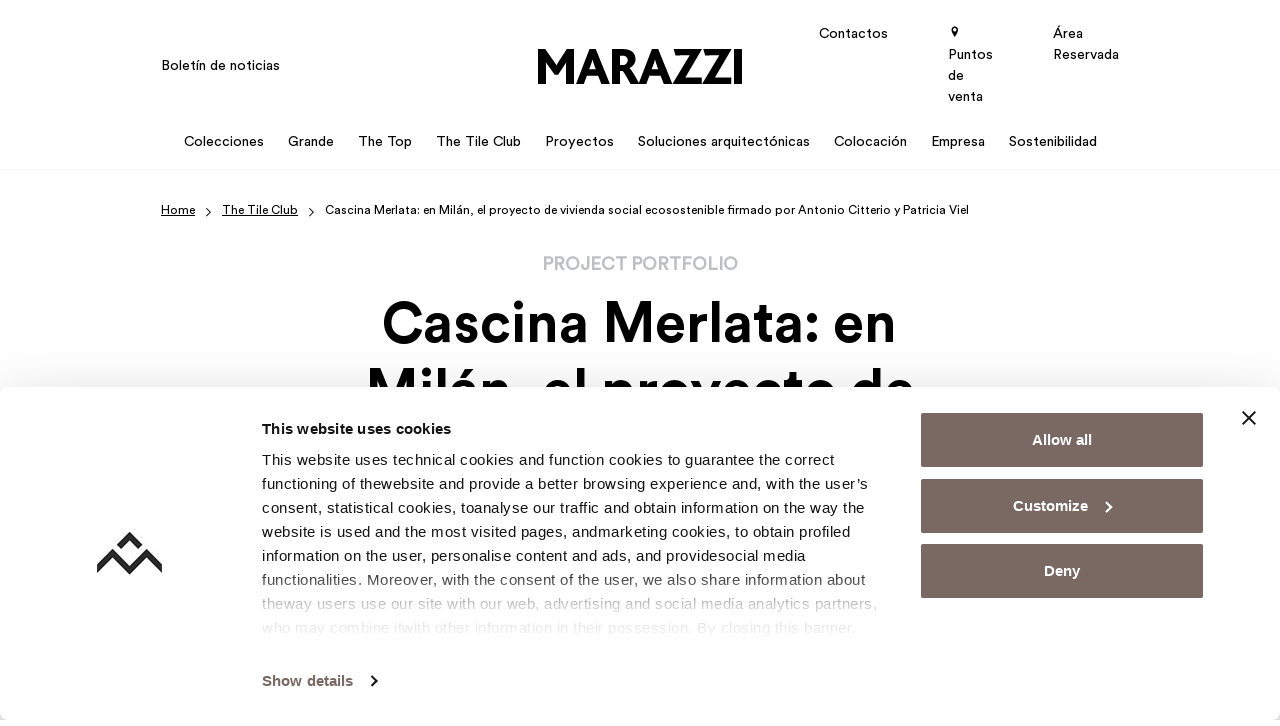

--- FILE ---
content_type: text/html; charset=UTF-8
request_url: https://www.marazzi.es/blog/cascina-merlata-en-milan-el-proyecto-de-vivienda-social-ecosostenible-firmado-por-antonio-citterio-y-patricia-viel/
body_size: 18235
content:
<!doctype html>
<html lang="es-ES">

  <head>
    <meta charset="utf-8">
    <meta name="viewport" content="width=device-width, initial-scale=1">
    <link rel="profile" href="http://gmpg.org/xfn/11">
    <link rel="shortcut icon" href="/favicon.ico" type="image/x-icon"/>
    <link rel="apple-touch-icon" href="/apple-touch-icon.png"/>
    <link rel="apple-touch-icon" sizes="57x57" href="/apple-touch-icon-57x57.png"/>
    <link rel="apple-touch-icon" sizes="72x72" href="/apple-touch-icon-72x72.png"/>
    <link rel="apple-touch-icon" sizes="76x76" href="/apple-touch-icon-76x76.png"/>
    <link rel="apple-touch-icon" sizes="114x114" href="/apple-touch-icon-114x114.png"/>
    <link rel="apple-touch-icon" sizes="120x120" href="/apple-touch-icon-120x120.png"/>
    <link rel="apple-touch-icon" sizes="144x144" href="/apple-touch-icon-144x144.png"/>
    <link rel="apple-touch-icon" sizes="152x152" href="/apple-touch-icon-152x152.png"/>
    <link rel="apple-touch-icon" sizes="180x180" href="/apple-touch-icon-180x180.png"/>
    <meta name='robots' content='index, follow, max-image-preview:large, max-snippet:-1, max-video-preview:-1' />
<link rel="alternate" hreflang="en" href="https://www.marazzitile.co.uk/blog/cascina-merlata-eco-sustainable-social-housing-project-milan-designed-antonio-citterio-and-patricia-viel/" />
<link rel="alternate" hreflang="it" href="https://www.marazzi.it/blog/cascina-merlata-milano-il-progetto-di-social-housing-ecosostenibile-curato-da-antonio-citterio-e-patricia-viel/" />
<link rel="alternate" hreflang="fr" href="https://www.marazzi.fr/blog/cascina-merlata-milan-le-projet-de-logements-sociaux-eco-durable-confie-antonio-citterio-et-patricia-viel/" />
<link rel="alternate" hreflang="de" href="https://www.marazzi.de/blog/cascina-merlata-projekt-fur-nachhaltigen-sozialwohnungsbau-von-antonio-citterio-und-patricia-viel-mailand/" />
<link rel="alternate" hreflang="pl" href="https://www.marazzi.pl/blog/cascina-merlata-mediolan-projekt-budownictwa-socjalnego-opracowany-przez-antonia-citterio-i-patricie-viel/" />
<link rel="alternate" hreflang="es" href="https://www.marazzi.es/blog/cascina-merlata-en-milan-el-proyecto-de-vivienda-social-ecosostenible-firmado-por-antonio-citterio-y-patricia-viel/" />
<link rel="alternate" hreflang="en-us" href="https://www.marazzigroup.com/blog/cascina-merlata-eco-sustainable-social-housing-project-milan-designed-antonio-citterio-and-patricia-viel/" />
<link rel="alternate" hreflang="x-default" href="https://www.marazzi.it/blog/cascina-merlata-milano-il-progetto-di-social-housing-ecosostenibile-curato-da-antonio-citterio-e-patricia-viel/" />

	<!-- This site is optimized with the Yoast SEO plugin v26.2 - https://yoast.com/wordpress/plugins/seo/ -->
	<title>Vivienda social ecosostenible en Cascina Merlata</title>
	<meta name="description" content="Un proyecto innovador de vivienda social en los aledaños del área Expo 2015 de Milán, con fachadas ventiladas de gres Marazzi y fuentes renovables, para hacerlo seguro y ecológico." />
	<link rel="canonical" href="https://www.marazzi.es/blog/cascina-merlata-en-milan-el-proyecto-de-vivienda-social-ecosostenible-firmado-por-antonio-citterio-y-patricia-viel/" />
	<meta property="og:locale" content="es_ES" />
	<meta property="og:type" content="article" />
	<meta property="og:title" content="Vivienda social ecosostenible en Cascina Merlata" />
	<meta property="og:description" content="Un proyecto innovador de vivienda social en los aledaños del área Expo 2015 de Milán, con fachadas ventiladas de gres Marazzi y fuentes renovables, para hacerlo seguro y ecológico." />
	<meta property="og:url" content="https://www.marazzi.es/blog/cascina-merlata-en-milan-el-proyecto-de-vivienda-social-ecosostenible-firmado-por-antonio-citterio-y-patricia-viel/" />
	<meta property="og:site_name" content="Marazzi" />
	<meta property="article:published_time" content="2019-04-03T13:01:40+00:00" />
	<meta property="article:modified_time" content="2023-10-31T02:58:30+00:00" />
	<meta property="og:image" content="https://www.marazzi.es/app/uploads/2023/10/import-blog_cascina-merlata-milano-il-progetto-di-social-housing-ecosostenibile-curato-da-antonio-citterio-e-patricia-viel.jpg" />
	<meta property="og:image:width" content="1190" />
	<meta property="og:image:height" content="600" />
	<meta property="og:image:type" content="image/jpeg" />
	<meta name="author" content="ETL" />
	<meta name="twitter:card" content="summary_large_image" />
	<meta name="twitter:label1" content="Written by" />
	<meta name="twitter:data1" content="ETL" />
	<meta name="twitter:label2" content="Est. reading time" />
	<meta name="twitter:data2" content="2 minutes" />
	<script type="application/ld+json" class="yoast-schema-graph">{"@context":"https://schema.org","@graph":[{"@type":"WebPage","@id":"https://www.marazzi.es/blog/cascina-merlata-en-milan-el-proyecto-de-vivienda-social-ecosostenible-firmado-por-antonio-citterio-y-patricia-viel/","url":"https://www.marazzi.es/blog/cascina-merlata-en-milan-el-proyecto-de-vivienda-social-ecosostenible-firmado-por-antonio-citterio-y-patricia-viel/","name":"Vivienda social ecosostenible en Cascina Merlata","isPartOf":{"@id":"https://www.marazzi.es/#website"},"primaryImageOfPage":{"@id":"https://www.marazzi.es/blog/cascina-merlata-en-milan-el-proyecto-de-vivienda-social-ecosostenible-firmado-por-antonio-citterio-y-patricia-viel/#primaryimage"},"image":{"@id":"https://www.marazzi.es/blog/cascina-merlata-en-milan-el-proyecto-de-vivienda-social-ecosostenible-firmado-por-antonio-citterio-y-patricia-viel/#primaryimage"},"thumbnailUrl":"https://www.marazzi.es/app/uploads/2023/10/import-blog_cascina-merlata-milano-il-progetto-di-social-housing-ecosostenibile-curato-da-antonio-citterio-e-patricia-viel.jpg","datePublished":"2019-04-03T13:01:40+00:00","dateModified":"2023-10-31T02:58:30+00:00","author":{"@id":"https://www.marazzi.es/#/schema/person/2d77263a9be456e880a7922eb9447bed"},"description":"Un proyecto innovador de vivienda social en los aledaños del área Expo 2015 de Milán, con fachadas ventiladas de gres Marazzi y fuentes renovables, para hacerlo seguro y ecológico.","breadcrumb":{"@id":"https://www.marazzi.es/blog/cascina-merlata-en-milan-el-proyecto-de-vivienda-social-ecosostenible-firmado-por-antonio-citterio-y-patricia-viel/#breadcrumb"},"inLanguage":"es-ES","potentialAction":[{"@type":"ReadAction","target":["https://www.marazzi.es/blog/cascina-merlata-en-milan-el-proyecto-de-vivienda-social-ecosostenible-firmado-por-antonio-citterio-y-patricia-viel/"]}]},{"@type":"ImageObject","inLanguage":"es-ES","@id":"https://www.marazzi.es/blog/cascina-merlata-en-milan-el-proyecto-de-vivienda-social-ecosostenible-firmado-por-antonio-citterio-y-patricia-viel/#primaryimage","url":"https://www.marazzi.es/app/uploads/2023/10/import-blog_cascina-merlata-milano-il-progetto-di-social-housing-ecosostenibile-curato-da-antonio-citterio-e-patricia-viel.jpg","contentUrl":"https://www.marazzi.es/app/uploads/2023/10/import-blog_cascina-merlata-milano-il-progetto-di-social-housing-ecosostenibile-curato-da-antonio-citterio-e-patricia-viel.jpg","width":1190,"height":600,"caption":"Cascina Merlata: en Milán"},{"@type":"BreadcrumbList","@id":"https://www.marazzi.es/blog/cascina-merlata-en-milan-el-proyecto-de-vivienda-social-ecosostenible-firmado-por-antonio-citterio-y-patricia-viel/#breadcrumb","itemListElement":[{"@type":"ListItem","position":1,"name":"Home","item":"https://www.marazzi.es/"},{"@type":"ListItem","position":2,"name":"The Tile Club","item":"https://www.marazzi.es/blog/"},{"@type":"ListItem","position":3,"name":"Cascina Merlata: en Milán, el proyecto de vivienda social ecosostenible firmado por Antonio Citterio y Patricia Viel"}]},{"@type":"WebSite","@id":"https://www.marazzi.es/#website","url":"https://www.marazzi.es/","name":"Marazzi","description":"","potentialAction":[{"@type":"SearchAction","target":{"@type":"EntryPoint","urlTemplate":"https://www.marazzi.es/search/{search_term_string}"},"query-input":{"@type":"PropertyValueSpecification","valueRequired":true,"valueName":"search_term_string"}}],"inLanguage":"es-ES"},{"@type":"Person","@id":"https://www.marazzi.es/#/schema/person/2d77263a9be456e880a7922eb9447bed","name":"ETL","image":{"@type":"ImageObject","inLanguage":"es-ES","@id":"https://www.marazzi.es/#/schema/person/image/","url":"https://secure.gravatar.com/avatar/0378a46e3ec97cd6c2c206ccbc9a87624ff893af169766bbc96008cf1be9b741?s=96&d=mm&r=g","contentUrl":"https://secure.gravatar.com/avatar/0378a46e3ec97cd6c2c206ccbc9a87624ff893af169766bbc96008cf1be9b741?s=96&d=mm&r=g","caption":"ETL"}}]}</script>
	<!-- / Yoast SEO plugin. -->


<link rel='dns-prefetch' href='//www.marazzi.it' />
<style id='global-styles-inline-css'>
:root{--wp--preset--aspect-ratio--square: 1;--wp--preset--aspect-ratio--4-3: 4/3;--wp--preset--aspect-ratio--3-4: 3/4;--wp--preset--aspect-ratio--3-2: 3/2;--wp--preset--aspect-ratio--2-3: 2/3;--wp--preset--aspect-ratio--16-9: 16/9;--wp--preset--aspect-ratio--9-16: 9/16;--wp--preset--color--black: #000000;--wp--preset--color--cyan-bluish-gray: #abb8c3;--wp--preset--color--white: #ffffff;--wp--preset--color--pale-pink: #f78da7;--wp--preset--color--vivid-red: #cf2e2e;--wp--preset--color--luminous-vivid-orange: #ff6900;--wp--preset--color--luminous-vivid-amber: #fcb900;--wp--preset--color--light-green-cyan: #7bdcb5;--wp--preset--color--vivid-green-cyan: #00d084;--wp--preset--color--pale-cyan-blue: #8ed1fc;--wp--preset--color--vivid-cyan-blue: #0693e3;--wp--preset--color--vivid-purple: #9b51e0;--wp--preset--gradient--vivid-cyan-blue-to-vivid-purple: linear-gradient(135deg,rgba(6,147,227,1) 0%,rgb(155,81,224) 100%);--wp--preset--gradient--light-green-cyan-to-vivid-green-cyan: linear-gradient(135deg,rgb(122,220,180) 0%,rgb(0,208,130) 100%);--wp--preset--gradient--luminous-vivid-amber-to-luminous-vivid-orange: linear-gradient(135deg,rgba(252,185,0,1) 0%,rgba(255,105,0,1) 100%);--wp--preset--gradient--luminous-vivid-orange-to-vivid-red: linear-gradient(135deg,rgba(255,105,0,1) 0%,rgb(207,46,46) 100%);--wp--preset--gradient--very-light-gray-to-cyan-bluish-gray: linear-gradient(135deg,rgb(238,238,238) 0%,rgb(169,184,195) 100%);--wp--preset--gradient--cool-to-warm-spectrum: linear-gradient(135deg,rgb(74,234,220) 0%,rgb(151,120,209) 20%,rgb(207,42,186) 40%,rgb(238,44,130) 60%,rgb(251,105,98) 80%,rgb(254,248,76) 100%);--wp--preset--gradient--blush-light-purple: linear-gradient(135deg,rgb(255,206,236) 0%,rgb(152,150,240) 100%);--wp--preset--gradient--blush-bordeaux: linear-gradient(135deg,rgb(254,205,165) 0%,rgb(254,45,45) 50%,rgb(107,0,62) 100%);--wp--preset--gradient--luminous-dusk: linear-gradient(135deg,rgb(255,203,112) 0%,rgb(199,81,192) 50%,rgb(65,88,208) 100%);--wp--preset--gradient--pale-ocean: linear-gradient(135deg,rgb(255,245,203) 0%,rgb(182,227,212) 50%,rgb(51,167,181) 100%);--wp--preset--gradient--electric-grass: linear-gradient(135deg,rgb(202,248,128) 0%,rgb(113,206,126) 100%);--wp--preset--gradient--midnight: linear-gradient(135deg,rgb(2,3,129) 0%,rgb(40,116,252) 100%);--wp--preset--font-size--small: 13px;--wp--preset--font-size--medium: 20px;--wp--preset--font-size--large: 36px;--wp--preset--font-size--x-large: 42px;--wp--preset--spacing--20: 0.44rem;--wp--preset--spacing--30: 0.67rem;--wp--preset--spacing--40: 1rem;--wp--preset--spacing--50: 1.5rem;--wp--preset--spacing--60: 2.25rem;--wp--preset--spacing--70: 3.38rem;--wp--preset--spacing--80: 5.06rem;--wp--preset--shadow--natural: 6px 6px 9px rgba(0, 0, 0, 0.2);--wp--preset--shadow--deep: 12px 12px 50px rgba(0, 0, 0, 0.4);--wp--preset--shadow--sharp: 6px 6px 0px rgba(0, 0, 0, 0.2);--wp--preset--shadow--outlined: 6px 6px 0px -3px rgba(255, 255, 255, 1), 6px 6px rgba(0, 0, 0, 1);--wp--preset--shadow--crisp: 6px 6px 0px rgba(0, 0, 0, 1);}:where(body) { margin: 0; }.wp-site-blocks > .alignleft { float: left; margin-right: 2em; }.wp-site-blocks > .alignright { float: right; margin-left: 2em; }.wp-site-blocks > .aligncenter { justify-content: center; margin-left: auto; margin-right: auto; }:where(.is-layout-flex){gap: 0.5em;}:where(.is-layout-grid){gap: 0.5em;}.is-layout-flow > .alignleft{float: left;margin-inline-start: 0;margin-inline-end: 2em;}.is-layout-flow > .alignright{float: right;margin-inline-start: 2em;margin-inline-end: 0;}.is-layout-flow > .aligncenter{margin-left: auto !important;margin-right: auto !important;}.is-layout-constrained > .alignleft{float: left;margin-inline-start: 0;margin-inline-end: 2em;}.is-layout-constrained > .alignright{float: right;margin-inline-start: 2em;margin-inline-end: 0;}.is-layout-constrained > .aligncenter{margin-left: auto !important;margin-right: auto !important;}.is-layout-constrained > :where(:not(.alignleft):not(.alignright):not(.alignfull)){margin-left: auto !important;margin-right: auto !important;}body .is-layout-flex{display: flex;}.is-layout-flex{flex-wrap: wrap;align-items: center;}.is-layout-flex > :is(*, div){margin: 0;}body .is-layout-grid{display: grid;}.is-layout-grid > :is(*, div){margin: 0;}body{padding-top: 0px;padding-right: 0px;padding-bottom: 0px;padding-left: 0px;}a:where(:not(.wp-element-button)){text-decoration: underline;}:root :where(.wp-element-button, .wp-block-button__link){background-color: #32373c;border-width: 0;color: #fff;font-family: inherit;font-size: inherit;line-height: inherit;padding: calc(0.667em + 2px) calc(1.333em + 2px);text-decoration: none;}.has-black-color{color: var(--wp--preset--color--black) !important;}.has-cyan-bluish-gray-color{color: var(--wp--preset--color--cyan-bluish-gray) !important;}.has-white-color{color: var(--wp--preset--color--white) !important;}.has-pale-pink-color{color: var(--wp--preset--color--pale-pink) !important;}.has-vivid-red-color{color: var(--wp--preset--color--vivid-red) !important;}.has-luminous-vivid-orange-color{color: var(--wp--preset--color--luminous-vivid-orange) !important;}.has-luminous-vivid-amber-color{color: var(--wp--preset--color--luminous-vivid-amber) !important;}.has-light-green-cyan-color{color: var(--wp--preset--color--light-green-cyan) !important;}.has-vivid-green-cyan-color{color: var(--wp--preset--color--vivid-green-cyan) !important;}.has-pale-cyan-blue-color{color: var(--wp--preset--color--pale-cyan-blue) !important;}.has-vivid-cyan-blue-color{color: var(--wp--preset--color--vivid-cyan-blue) !important;}.has-vivid-purple-color{color: var(--wp--preset--color--vivid-purple) !important;}.has-black-background-color{background-color: var(--wp--preset--color--black) !important;}.has-cyan-bluish-gray-background-color{background-color: var(--wp--preset--color--cyan-bluish-gray) !important;}.has-white-background-color{background-color: var(--wp--preset--color--white) !important;}.has-pale-pink-background-color{background-color: var(--wp--preset--color--pale-pink) !important;}.has-vivid-red-background-color{background-color: var(--wp--preset--color--vivid-red) !important;}.has-luminous-vivid-orange-background-color{background-color: var(--wp--preset--color--luminous-vivid-orange) !important;}.has-luminous-vivid-amber-background-color{background-color: var(--wp--preset--color--luminous-vivid-amber) !important;}.has-light-green-cyan-background-color{background-color: var(--wp--preset--color--light-green-cyan) !important;}.has-vivid-green-cyan-background-color{background-color: var(--wp--preset--color--vivid-green-cyan) !important;}.has-pale-cyan-blue-background-color{background-color: var(--wp--preset--color--pale-cyan-blue) !important;}.has-vivid-cyan-blue-background-color{background-color: var(--wp--preset--color--vivid-cyan-blue) !important;}.has-vivid-purple-background-color{background-color: var(--wp--preset--color--vivid-purple) !important;}.has-black-border-color{border-color: var(--wp--preset--color--black) !important;}.has-cyan-bluish-gray-border-color{border-color: var(--wp--preset--color--cyan-bluish-gray) !important;}.has-white-border-color{border-color: var(--wp--preset--color--white) !important;}.has-pale-pink-border-color{border-color: var(--wp--preset--color--pale-pink) !important;}.has-vivid-red-border-color{border-color: var(--wp--preset--color--vivid-red) !important;}.has-luminous-vivid-orange-border-color{border-color: var(--wp--preset--color--luminous-vivid-orange) !important;}.has-luminous-vivid-amber-border-color{border-color: var(--wp--preset--color--luminous-vivid-amber) !important;}.has-light-green-cyan-border-color{border-color: var(--wp--preset--color--light-green-cyan) !important;}.has-vivid-green-cyan-border-color{border-color: var(--wp--preset--color--vivid-green-cyan) !important;}.has-pale-cyan-blue-border-color{border-color: var(--wp--preset--color--pale-cyan-blue) !important;}.has-vivid-cyan-blue-border-color{border-color: var(--wp--preset--color--vivid-cyan-blue) !important;}.has-vivid-purple-border-color{border-color: var(--wp--preset--color--vivid-purple) !important;}.has-vivid-cyan-blue-to-vivid-purple-gradient-background{background: var(--wp--preset--gradient--vivid-cyan-blue-to-vivid-purple) !important;}.has-light-green-cyan-to-vivid-green-cyan-gradient-background{background: var(--wp--preset--gradient--light-green-cyan-to-vivid-green-cyan) !important;}.has-luminous-vivid-amber-to-luminous-vivid-orange-gradient-background{background: var(--wp--preset--gradient--luminous-vivid-amber-to-luminous-vivid-orange) !important;}.has-luminous-vivid-orange-to-vivid-red-gradient-background{background: var(--wp--preset--gradient--luminous-vivid-orange-to-vivid-red) !important;}.has-very-light-gray-to-cyan-bluish-gray-gradient-background{background: var(--wp--preset--gradient--very-light-gray-to-cyan-bluish-gray) !important;}.has-cool-to-warm-spectrum-gradient-background{background: var(--wp--preset--gradient--cool-to-warm-spectrum) !important;}.has-blush-light-purple-gradient-background{background: var(--wp--preset--gradient--blush-light-purple) !important;}.has-blush-bordeaux-gradient-background{background: var(--wp--preset--gradient--blush-bordeaux) !important;}.has-luminous-dusk-gradient-background{background: var(--wp--preset--gradient--luminous-dusk) !important;}.has-pale-ocean-gradient-background{background: var(--wp--preset--gradient--pale-ocean) !important;}.has-electric-grass-gradient-background{background: var(--wp--preset--gradient--electric-grass) !important;}.has-midnight-gradient-background{background: var(--wp--preset--gradient--midnight) !important;}.has-small-font-size{font-size: var(--wp--preset--font-size--small) !important;}.has-medium-font-size{font-size: var(--wp--preset--font-size--medium) !important;}.has-large-font-size{font-size: var(--wp--preset--font-size--large) !important;}.has-x-large-font-size{font-size: var(--wp--preset--font-size--x-large) !important;}
:where(.wp-block-post-template.is-layout-flex){gap: 1.25em;}:where(.wp-block-post-template.is-layout-grid){gap: 1.25em;}
:where(.wp-block-columns.is-layout-flex){gap: 2em;}:where(.wp-block-columns.is-layout-grid){gap: 2em;}
:root :where(.wp-block-pullquote){font-size: 1.5em;line-height: 1.6;}
</style>
<link rel="stylesheet" href="https://www.marazzi.es/app/plugins/sitepress-multilingual-cms/templates/language-switchers/legacy-dropdown-click/style.min.css?ver=1"><link rel="stylesheet" href="https://www.marazzi.es/app/themes/advivalite-phoenix/public/css/app.b75c87.css"><meta name="generator" content="WPML ver:4.8.4 stt:59,1,4,3,66,27,28,40,44,2;" />
<!-- Google Tag Manager -->
<script>(function(w,d,s,l,i){w[l]=w[l]||[];w[l].push({'gtm.start':
new Date().getTime(),event:'gtm.js'});var f=d.getElementsByTagName(s)[0],
j=d.createElement(s),dl=l!='dataLayer'?'&l='+l:'';j.async=true;j.src=
'https://www.googletagmanager.com/gtm.js?id='+i+dl;f.parentNode.insertBefore(j,f);
})(window,document,'script','dataLayer','GTM-5G96F2');</script>
<!-- End Google Tag Manager --><meta name="generator" content="Powered by WPBakery Page Builder - drag and drop page builder for WordPress."/>
<noscript><style> .wpb_animate_when_almost_visible { opacity: 1; }</style></noscript>  </head>

  
  <body class="wp-singular post-template-default single single-post postid-216846 single-format-standard wp-embed-responsive wp-theme-advivalite-phoenix cascina-merlata-en-milan-el-proyecto-de-vivienda-social-ecosostenible-firmado-por-antonio-citterio-y-patricia-viel wpb-js-composer js-comp-ver-8.7.2 vc_responsive" oncontextmenu="return false;">
    <!-- Google Tag Manager (noscript) -->
<noscript><iframe src="https://www.googletagmanager.com/ns.html?id=GTM-5G96F2"
height="0" width="0" style="display:none;visibility:hidden"></iframe></noscript>
<!-- End Google Tag Manager (noscript) -->    
    <div id="app" class="bg-white position-relative d-flex flex-column mx-auto overflow-hidden">
      <header id="header" class="header w-100 pb-lg-2">
  
  <div id="header-nav" class="position-relative m-auto pt-lg-4">
    <div class="container">
      <div class="row align-items-center pb-lg-3">
        <div class="col col-lg-4">
                      <ul id="menu-left-menu-es" class="left-menu fs-sm ap_menu navbar-nav w-100 d-none d-lg-flex"><li class="nav-item mb-0 menu-item menu-boletin-de-noticias"><a href="https://www.marazzi.es/boletin-de-noticias/" data-traking-label="Newsletter">Boletín de noticias</a></li>
</ul>
                  </div>

                  <div class="col col-lg-4 d-flex justify-content-center">
            <a href="https://www.marazzi.es/" class="logo-wrap d-block text-decoration-none">
              <img id="logo" width="636" height="109" class="logo svg" src="https://www.marazzi.es/app/uploads/2023/10/logo-marazzi.svg" alt="Logo Marazzi">
                              <img id="logo_sticky" class="d-none svg" width="636" height="109" src="https://www.marazzi.es/app/uploads/2023/10/logo-marazzi.svg" alt="Logo Marazzi">
                          </a>
          </div>
        
        <div class="col col-lg-4 d-flex justify-content-end">
                      <ul id="menu-right-menu-es" class="right-menu fs-sm ap_menu navbar-nav justify-content-end flex-lg-row w-100 d-none d-lg-flex"><li class="contact-link nav-item mb-0 menu-item menu-contactos"><a href="https://www.marazzi.es/contactos/" data-traking-label="Contacts">Contactos</a></li>
<li class="nav-item mb-0 menu-item menu-puntos-de-venta"><a href="https://www.marazzi.es/localidad/espana-pais/" data-traking-label="Store Locator"><i class="icon-pin"></i> Puntos de venta</a></li>
<li class="nav-item mb-0 menu-item menu-area-reservada"><a target="_blank" href="https://professional.marazzi.es/" data-traking-label="Reserved Area">Área Reservada</a></li>
</ul>
                    <div id="menu_mobile_btn" class="align-self-center d-lg-none p-2 pe-0">
            <div class="menu-btn-icon">
              <span></span>
              <span></span>
              <span></span>
              <span></span>
            </div>
          </div>
        </div>
      </div>

      <div class="row align-items-center">
        <div class="col-12 d-flex justify-content-center">
                      <ul id="menu-main-menu-es" class="main_menu ap_menu navbar-nav flex-lg-row justify-content-lg-center w-100"><li id="menu-item-236383" class="menu-item menu-item-type-custom menu-item-object-custom nav-item mb-0 menu-item-megamenu menu-item-hasblocks"><a class="nav-link position-relative d-inline-flex" href="#" data-traking-label="Collections"><span>Colecciones<span></a><span class="sub"><ul class="sub-menu navbar-nav d-none"><li><div id="br2fPB-wrapper" class="container-wrap   overflow-hidden">
  <div class="container">    <div class="ap-row-section row align-items-stretch gx-5 gy-5" id="br2fPB">
      
      <div class="col-sm-12 col-xxl-1/5 col-xl-1/5 col-lg-1/5 1/1">
    <div class="col-inner h-100 d-flex flex-column justify-content-start">
        <figure class="ap_figure text-start" >
      <a href="https://www.marazzi.es/entornos/" class="d-inline-block">
      
    <img width="287" height="171" src="https://www.marazzi.es/app/uploads/2023/10/Marazzi_Megamenu_Ambiente.jpeg" class="attachment-ap-crop-xs size-ap-crop-xs" alt="" loading="lazy" decoding="async" />
    
              </a>
  </figure>
<div class="ap-divider sep_xxl_20 sep_xl_20 sep_lg_20 sep_md_20 ap-transparent"></div>
<div class="container-multilevel-menu">
      <div class="ap_megamenu-title">
      <div class="ap_link"    title="Espacio">
        Espacio
        <i class="icon-chevron-right ap_menu-arrow text-basic"></i>
      </div>
    </div>
  
  <div class="content-multilevel-menu d-flex flex-column">
    <div class="ap_megamenu_item  ">
    <a class="ap_megamenu_link d-inline-flex" href="/entornos/bano-entornos/" title="Baño" data-traking-label="Bathroom">
    Baño
  </a>
</div>
<div class="ap_megamenu_item  ">
    <a class="ap_megamenu_link d-inline-flex" href="/entornos/cocina-entornos/" title="Cocina" data-traking-label="Kitchen">
    Cocina
  </a>
</div>
<div class="ap_megamenu_item  ">
    <a class="ap_megamenu_link d-inline-flex" href="/entornos/salon-entornos/" title="Salón" data-traking-label="Living Room">
    Salón
  </a>
</div>
<div class="ap_megamenu_item  ">
    <a class="ap_megamenu_link d-inline-flex" href="/entornos/exterior-entornos/" title="Exterior" data-traking-label="Outdoor">
    Exterior
  </a>
</div>
<div class="ap_megamenu_item  ">
    <a class="ap_megamenu_link d-inline-flex" href="/entornos/interior-y-exterior-entornos/" title="Interior y Exterior" data-traking-label="Indoor and Outdoor">
    Interior y Exterior
  </a>
</div>
<div class="ap_megamenu_item  ">
    <a class="ap_megamenu_link d-inline-flex" href="/entornos/espacios-comerciales-entornos/" title="Espacios comerciales" data-traking-label="Businesses">
    Espacios comerciales
  </a>
</div>
<div class="ap_megamenu_item  ">
    <a class="ap_megamenu_link d-inline-flex" href="/entornos/dormitorio-entornos/" title="Dormitorio" data-traking-label="Bedroom">
    Dormitorio
  </a>
</div>

  </div>
</div>

    </div>
</div>
<div class="col-sm-12 col-xxl-1/5 col-xl-1/5 col-lg-1/5 1/1">
    <div class="col-inner h-100 d-flex flex-column justify-content-start">
        <figure class="ap_figure text-start" >
      <a href="https://www.marazzi.es/efectos/" class="d-inline-block">
      
    <img width="287" height="171" src="https://www.marazzi.es/app/uploads/2023/10/Marazzi_Megamenu_Effetto.jpeg" class="attachment-ap-crop-xs size-ap-crop-xs" alt="" loading="lazy" decoding="async" />
    
              </a>
  </figure>
<div class="ap-divider sep_xxl_20 sep_xl_20 sep_lg_20 sep_md_20 ap-transparent"></div>
<div class="container-multilevel-menu">
      <div class="ap_megamenu-title">
      <div class="ap_link"    title="Efecto">
        Efecto
        <i class="icon-chevron-right ap_menu-arrow text-basic"></i>
      </div>
    </div>
  
  <div class="content-multilevel-menu d-flex flex-column">
    <div class="ap_megamenu_item  ">
    <a class="ap_megamenu_link d-inline-flex" href="/efectos/efecto-madera-efectos/" title="Efecto Madera" data-traking-label="Wood Effect">
    Efecto Madera
  </a>
</div>
<div class="ap_megamenu_item  ">
    <a class="ap_megamenu_link d-inline-flex" href="/efectos/efecto-piedra-efectos/" title="Efecto Piedra" data-traking-label="Stone Effect">
    Efecto Piedra
  </a>
</div>
<div class="ap_megamenu_item  ">
    <a class="ap_megamenu_link d-inline-flex" href="/efectos/efecto-marmol-efectos/" title="Efecto Mármol" data-traking-label="Marble Effect">
    Efecto Mármol
  </a>
</div>
<div class="ap_megamenu_item  ">
    <a class="ap_megamenu_link d-inline-flex" href="/efectos/efecto-concreto-efectos/" title="Efecto Cemento" data-traking-label="Concrete Effect">
    Efecto Cemento
  </a>
</div>
<div class="ap_megamenu_item  ">
    <a class="ap_megamenu_link d-inline-flex" href="/efectos/colores-solidos-efectos/" title="Monocolor" data-traking-label="Solid Color Tiles">
    Monocolor
  </a>
</div>
<div class="ap_megamenu_item  ">
    <a class="ap_megamenu_link d-inline-flex" href="/efectos/baldosas-hidraulicas-efectos/" title="Cementine" data-traking-label="Cementine Tiles">
    Imitación Cementine
  </a>
</div>

  </div>
</div>

    </div>
</div>
<div class="col-sm-12 col-xxl-1/5 col-xl-1/5 col-lg-1/5 1/1">
    <div class="col-inner h-100 d-flex flex-column justify-content-start">
        <figure class="ap_figure text-start" >
      <a href="https://www.marazzi.es/color/" class="d-inline-block">
      
    <img width="287" height="171" src="https://www.marazzi.es/app/uploads/2023/10/Marazzi_Megamenu_Colore.jpeg" class="attachment-ap-crop-xs size-ap-crop-xs" alt="Marazzi Megamenu Colore" loading="lazy" decoding="async" />
    
              </a>
  </figure>
<div class="ap-divider sep_xxl_20 sep_xl_20 sep_lg_20 sep_md_20 ap-transparent"></div>
<div class="container-multilevel-menu">
      <div class="ap_megamenu-title">
      <div class="ap_link"    title="Color">
        Color
        <i class="icon-chevron-right ap_menu-arrow text-basic"></i>
      </div>
    </div>
  
  <div class="content-multilevel-menu d-flex flex-column">
    <div class="ap_megamenu_item  ">
    <a class="ap_megamenu_link d-inline-flex" href="/color/blanco-colores/" title="Blanco" data-traking-label="White">
    Blanco
  </a>
</div>
<div class="ap_megamenu_item  ">
    <a class="ap_megamenu_link d-inline-flex" href="/color/negro-colores/" title="Negro" data-traking-label="Black">
    Negro
  </a>
</div>
<div class="ap_megamenu_item  ">
    <a class="ap_megamenu_link d-inline-flex" href="/color/gris-colores/" title="Gris" data-traking-label="Grey">
    Gris
  </a>
</div>
<div class="ap_megamenu_item  ">
    <a class="ap_megamenu_link d-inline-flex" href="/color/azul-colores/" title="Azul" data-traking-label="Blue">
    Azul
  </a>
</div>
<div class="ap_megamenu_item  ">
    <a class="ap_megamenu_link d-inline-flex" href="/color/amarillo-colores/" title="Amarillo" data-traking-label="Yellow">
    Amarillo
  </a>
</div>
<div class="ap_megamenu_item  ">
    <a class="ap_megamenu_link d-inline-flex" href="/color/verdes-colores/" title="Verde" data-traking-label="Green">
    Verde
  </a>
</div>

  </div>
</div>

    </div>
</div>
<div class="col-sm-12 col-xxl-1/5 col-xl-1/5 col-lg-1/5 1/1">
    <div class="col-inner h-100 d-flex flex-column justify-content-start">
        <div class="card  ap-card text-start   card-link">
  
      <figure class="ap_card-image  card-img-top overflow-hidden mb-0">
              <a class="" href="/crogiolo/"  rel="nofollow" >
                    <img width="235" height="140" src="https://www.marazzi.es/app/uploads/2023/10/Crogiolo_Mega_Menu.jpg" class="w-100" alt="" decoding="async" loading="lazy" />
                  </a>
          </figure>
  
  <div class="card-body">
          <a class="ap_title ap_title-xs card-title stretched-link" href="/crogiolo/"    data-traking-label="Discover Grande">
        Crogiolo
      </a>
     
          <div class="ap-card-content mb-3">
        Descubre las colecciones en formato pequeño con un toque artesanal.
      </div>
    
      </div>

</div>

    </div>
</div>
<div class="col-sm-12 col-xxl-1/5 col-xl-1/5 col-lg-1/5 1/1">
    <div class="col-inner h-100 d-flex flex-column justify-content-start">
        <div class="card  ap-card text-start   card-link">
  
      <figure class="ap_card-image  card-img-top overflow-hidden mb-0">
              <a class="" href="https://www.marazzi.es/grande/"  rel="nofollow" >
                    <img width="235" height="140" src="https://www.marazzi.es/app/uploads/2023/10/Grande_Scopri_Menu.jpg" class="w-100" alt="Grande Scopri Menu" decoding="async" loading="lazy" />
                  </a>
          </figure>
  
  <div class="card-body">
          <a class="ap_title ap_title-xs card-title stretched-link" href="https://www.marazzi.es/grande/"    data-traking-label="Discover Grande">
        Descubrir Grande
      </a>
     
    
      </div>

</div>
<div class="ap-divider sep_xxl_20 sep_xl_20 sep_lg_20 sep_md_20 ap-transparent"></div>
<div class="card  ap-card text-start   card-link">
  
      <figure class="ap_card-image  card-img-top overflow-hidden mb-0">
              <a class="" href="https://www.marazzi.es/the-top/"  rel="nofollow" >
                    <img width="235" height="140" src="https://www.marazzi.es/app/uploads/2023/10/The-Top_Scopri_Menu-1.jpg" class="w-100" alt="The Top Scopri Menu" decoding="async" loading="lazy" />
                  </a>
          </figure>
  
  <div class="card-body">
          <a class="ap_title ap_title-xs card-title stretched-link" href="https://www.marazzi.es/the-top/"    data-traking-label="Discover The Top">
        Descubrir The Top
      </a>
     
    
      </div>

</div>

    </div>
</div>

    </div>
    </div></div>
<div id="rTpSyr-wrapper" class="container-wrap   overflow-hidden">
  <div class="container">    <div class="ap-row-section row align-items-stretch gx-5 gy-5" id="rTpSyr">
      
      <div class="col-sm-12">
    <div class="col-inner h-100 d-flex flex-column justify-content-start">
        <div class="btn-wrap text-start">
  <a class="d-inline-flex btn btn-cta btn-md justify-content-start  mt-7" href="/colecciones/" data-traking-label="Discover all collections" title="Descubre todas colecciones" role="button" aria-pressed="true">
        
    Descubre todas colecciones
        
  </a>
</div>

    </div>
</div>

    </div>
    </div></div>
</li></ul></span></li>
<li id="menu-item-236384" class="menu-item menu-item-type-custom menu-item-object-custom nav-item mb-0 menu-item-megamenu menu-item-hasblocks"><a class="nav-link position-relative d-inline-flex" href="#" data-traking-label="Grande"><span>Grande<span></a><span class="sub"><ul class="sub-menu navbar-nav d-none"><li><div id="STI1I0-wrapper" class="container-wrap   overflow-hidden">
  <div class="container">    <div class="ap-row-section row align-items-stretch gx-5 gy-5" id="STI1I0">
      
      <div class="col-sm-12 col-xxl-1/5 col-xl-1/5 col-lg-1/5 1/1">
    <div class="col-inner h-100 d-flex flex-column justify-content-start">
        <div class="card  ap-card text-start   card-link">
  
      <figure class="ap_card-image  card-img-top overflow-hidden mb-0">
              <a class="" href="/grande/"  rel="nofollow" >
                    <img width="235" height="140" src="https://www.marazzi.es/app/uploads/2023/10/Grande_Scopri_Menu.jpg" class="w-100" alt="Grande Scopri Menu" decoding="async" loading="lazy" />
                  </a>
          </figure>
  
  <div class="card-body">
          <a class="ap_title ap_title-xs card-title stretched-link" href="/grande/"    data-traking-label="Discover Grande">
        Descubre Grande
      </a>
     
    
      </div>

</div>

    </div>
</div>
<div class="col-sm-12 col-xxl-1/5 col-xl-1/5 col-lg-1/5 1/1">
    <div class="col-inner h-100 d-flex flex-column justify-content-start">
        <div class="card  ap-card text-start   card-link">
  
      <figure class="ap_card-image  card-img-top overflow-hidden mb-0">
              <a class="" href="/colecciones/grande-concrete-look-colecciones/"  rel="nofollow" >
                    <img width="235" height="140" src="https://www.marazzi.es/app/uploads/2023/10/Grande_Concrete_look_Menu.jpg" class="w-100" alt="Grande Concrete look Menu" decoding="async" loading="lazy" />
                  </a>
          </figure>
  
  <div class="card-body">
          <a class="ap_title ap_title-xs card-title stretched-link" href="/colecciones/grande-concrete-look-colecciones/"    data-traking-label="Grande Concrete Look">
        Grande Concrete Look
      </a>
     
    
      </div>

</div>

    </div>
</div>
<div class="col-sm-12 col-xxl-1/5 col-xl-1/5 col-lg-1/5 1/1">
    <div class="col-inner h-100 d-flex flex-column justify-content-start">
        <div class="card  ap-card text-start   card-link">
  
      <figure class="ap_card-image  card-img-top overflow-hidden mb-0">
              <a class="" href="/colecciones/grande-marble-look-colecciones/"  rel="nofollow" >
                    <img width="235" height="140" src="https://www.marazzi.es/app/uploads/2023/10/Grande_Marble_look_Menu.jpg" class="w-100" alt="Grande Marble look Menu" decoding="async" loading="lazy" />
                  </a>
          </figure>
  
  <div class="card-body">
          <a class="ap_title ap_title-xs card-title stretched-link" href="/colecciones/grande-marble-look-colecciones/"    data-traking-label="Grande Marble Look">
        Grande Marble Look
      </a>
     
    
      </div>

</div>

    </div>
</div>
<div class="col-sm-12 col-xxl-1/5 col-xl-1/5 col-lg-1/5 1/1">
    <div class="col-inner h-100 d-flex flex-column justify-content-start">
        <div class="card  ap-card text-start   card-link">
  
      <figure class="ap_card-image  card-img-top overflow-hidden mb-0">
              <a class="" href="/colecciones/grande-stone-look-colecciones/"  rel="nofollow" >
                    <img width="235" height="140" src="https://www.marazzi.es/app/uploads/2023/10/Grande_Stone_look_Menu.jpg" class="w-100" alt="Grande Stone look Menu" decoding="async" loading="lazy" />
                  </a>
          </figure>
  
  <div class="card-body">
          <a class="ap_title ap_title-xs card-title stretched-link" href="/colecciones/grande-stone-look-colecciones/"    data-traking-label="Grande Stone Look">
        Grande Stone Look
      </a>
     
    
      </div>

</div>

    </div>
</div>
<div class="col-sm-12 col-xxl-1/5 col-xl-1/5 col-lg-1/5 1/1">
    <div class="col-inner h-100 d-flex flex-column justify-content-start">
        <div class="card  ap-card text-start   card-link">
  
      <figure class="ap_card-image  card-img-top overflow-hidden mb-0">
              <a class="" href="/colecciones/grande-resin-look-colecciones/"  rel="nofollow" >
                    <img width="235" height="140" src="https://www.marazzi.es/app/uploads/2023/10/Grande_Resin_look_Menu.jpg" class="w-100" alt="Grande Resin look Menu" decoding="async" loading="lazy" />
                  </a>
          </figure>
  
  <div class="card-body">
          <a class="ap_title ap_title-xs card-title stretched-link" href="/colecciones/grande-resin-look-colecciones/"    data-traking-label="Grande Resin Look">
        Grande Resin Look
      </a>
     
    
      </div>

</div>

    </div>
</div>
<div class="col-sm-12 col-xxl-1/5 col-xl-1/5 col-lg-1/5 1/1">
    <div class="col-inner h-100 d-flex flex-column justify-content-start">
        <div class="card  ap-card text-start   card-link">
  
      <figure class="ap_card-image  card-img-top overflow-hidden mb-0">
              <a class="" href="/colecciones/grande-metal-look-colecciones/"  rel="nofollow" >
                    <img width="235" height="140" src="https://www.marazzi.es/app/uploads/2023/10/Grande_Metal_look_Menu.jpg" class="w-100" alt="Grande Metal look Menu" decoding="async" loading="lazy" />
                  </a>
          </figure>
  
  <div class="card-body">
          <a class="ap_title ap_title-xs card-title stretched-link" href="/colecciones/grande-metal-look-colecciones/"    data-traking-label="Grande Metal Look">
        Grande Metal Look
      </a>
     
    
      </div>

</div>

    </div>
</div>
<div class="col-sm-12 col-xxl-1/5 col-xl-1/5 col-lg-1/5 1/1">
    <div class="col-inner h-100 d-flex flex-column justify-content-start">
        <div class="card  ap-card text-start   card-link">
  
      <figure class="ap_card-image  card-img-top overflow-hidden mb-0">
              <a class="" href="/colecciones/grande-solid-color-colecciones/"  rel="nofollow" >
                    <img width="235" height="140" src="https://www.marazzi.es/app/uploads/2023/10/Grande_Solid_Color_Menu.jpg" class="w-100" alt="Grande Solid Color Menu" decoding="async" loading="lazy" />
                  </a>
          </figure>
  
  <div class="card-body">
          <a class="ap_title ap_title-xs card-title stretched-link" href="/colecciones/grande-solid-color-colecciones/"    data-traking-label="Grande Solid Color">
        Grande Solid Color
      </a>
     
    
      </div>

</div>

    </div>
</div>
<div class="col-sm-12 col-xxl-1/5 col-xl-1/5 col-lg-1/5 1/1">
    <div class="col-inner h-100 d-flex flex-column justify-content-start">
        <div class="card  ap-card text-start   card-link">
  
      <figure class="ap_card-image  card-img-top overflow-hidden mb-0">
              <a class="" href="/grande/desplazamiento-colocacion-y-elaboraciones/"  rel="nofollow" >
                    <img width="235" height="140" src="https://www.marazzi.es/app/uploads/2023/10/grande_posa-manutenzione_Menu.jpg" class="w-100" alt="grande posa manutenzione Menu" decoding="async" loading="lazy" />
                  </a>
          </figure>
  
  <div class="card-body">
          <a class="ap_title ap_title-xs card-title stretched-link" href="/grande/desplazamiento-colocacion-y-elaboraciones/"    data-traking-label="Handling, installation and shaping procedures">
        Desplazamiento, colocación y elaboraciones
      </a>
     
    
      </div>

</div>

    </div>
</div>

    </div>
    </div></div>
</li></ul></span></li>
<li id="menu-item-236385" class="menu-item menu-item-type-custom menu-item-object-custom nav-item mb-0 menu-item-megamenu menu-item-hasblocks"><a class="nav-link position-relative d-inline-flex" href="#" data-traking-label="The Top"><span>The Top<span></a><span class="sub"><ul class="sub-menu navbar-nav d-none"><li><div id="iGmEh2-wrapper" class="container-wrap   overflow-hidden">
  <div class="container">    <div class="ap-row-section row align-items-stretch gx-5 gy-5" id="iGmEh2">
      
      <div class="col-sm-12 col-xxl-1/5 col-xl-1/5 col-lg-1/5 1/1">
    <div class="col-inner h-100 d-flex flex-column justify-content-start">
        <div class="card  ap-card text-start   card-link">
  
      <figure class="ap_card-image  card-img-top overflow-hidden mb-0">
              <a class="" href="/the-top/"  rel="nofollow" >
                    <img width="235" height="140" src="https://www.marazzi.es/app/uploads/2023/10/The-Top_Scopri_Menu-1.jpg" class="w-100" alt="The Top Scopri Menu" decoding="async" loading="lazy" />
                  </a>
          </figure>
  
  <div class="card-body">
          <a class="ap_title ap_title-xs card-title stretched-link" href="/the-top/"    data-traking-label="Discover The Top">
        Descubre The Top
      </a>
     
    
      </div>

</div>

    </div>
</div>
<div class="col-sm-12 col-xxl-1/5 col-xl-1/5 col-lg-1/5 1/1">
    <div class="col-inner h-100 d-flex flex-column justify-content-start">
        <div class="card  ap-card text-start   card-link">
  
      <figure class="ap_card-image  card-img-top overflow-hidden mb-0">
              <a class="" href="/colecciones/the-top-concrete-look-colecciones/"  rel="nofollow" >
                    <img width="235" height="140" src="https://www.marazzi.es/app/uploads/2023/10/The-Top_Concrete_look_Menu.jpg" class="w-100" alt="The Top Concrete look Menu" decoding="async" loading="lazy" />
                  </a>
          </figure>
  
  <div class="card-body">
          <a class="ap_title ap_title-xs card-title stretched-link" href="/colecciones/the-top-concrete-look-colecciones/"    data-traking-label="The Top Concrete Look">
        The Top Concrete Look
      </a>
     
    
      </div>

</div>

    </div>
</div>
<div class="col-sm-12 col-xxl-1/5 col-xl-1/5 col-lg-1/5 1/1">
    <div class="col-inner h-100 d-flex flex-column justify-content-start">
        <div class="card  ap-card text-start   card-link">
  
      <figure class="ap_card-image  card-img-top overflow-hidden mb-0">
              <a class="" href="/colecciones/the-top-marble-look-colecciones/"  rel="nofollow" >
                    <img width="235" height="140" src="https://www.marazzi.es/app/uploads/2023/10/The-Top_Marble_Look_Menu.jpg" class="w-100" alt="The Top Marble Look Menu" decoding="async" loading="lazy" />
                  </a>
          </figure>
  
  <div class="card-body">
          <a class="ap_title ap_title-xs card-title stretched-link" href="/colecciones/the-top-marble-look-colecciones/"    data-traking-label="The Top Marble Look">
        The Top Marble Look
      </a>
     
    
      </div>

</div>

    </div>
</div>
<div class="col-sm-12 col-xxl-1/5 col-xl-1/5 col-lg-1/5 1/1">
    <div class="col-inner h-100 d-flex flex-column justify-content-start">
        <div class="card  ap-card text-start   card-link">
  
      <figure class="ap_card-image  card-img-top overflow-hidden mb-0">
              <a class="" href="/colecciones/the-top-stone-look-colecciones/"  rel="nofollow" >
                    <img width="235" height="140" src="https://www.marazzi.es/app/uploads/2023/10/The-Top_Stone_look_Menu.jpg" class="w-100" alt="The Top Stone look Menu" decoding="async" loading="lazy" />
                  </a>
          </figure>
  
  <div class="card-body">
          <a class="ap_title ap_title-xs card-title stretched-link" href="/colecciones/the-top-stone-look-colecciones/"    data-traking-label="The Top Stone Look">
        The Top Stone Look
      </a>
     
    
      </div>

</div>

    </div>
</div>
<div class="col-sm-12 col-xxl-1/5 col-xl-1/5 col-lg-1/5 1/1">
    <div class="col-inner h-100 d-flex flex-column justify-content-start">
        <div class="card  ap-card text-start   card-link">
  
      <figure class="ap_card-image  card-img-top overflow-hidden mb-0">
              <a class="" href="/colecciones/the-top-wood-look-colecciones/"  rel="nofollow" >
                    <img width="235" height="140" src="https://www.marazzi.es/app/uploads/2023/10/The-Top_Wood_Look_Menu.jpg" class="w-100" alt="The Top Wood Look Menu" decoding="async" loading="lazy" />
                  </a>
          </figure>
  
  <div class="card-body">
          <a class="ap_title ap_title-xs card-title stretched-link" href="/colecciones/the-top-wood-look-colecciones/"    data-traking-label="The Top Wood Look">
        The Top Wood Look
      </a>
     
    
      </div>

</div>

    </div>
</div>
<div class="col-sm-12 col-xxl-1/5 col-xl-1/5 col-lg-1/5 1/1">
    <div class="col-inner h-100 d-flex flex-column justify-content-start">
        <div class="card  ap-card text-start   card-link">
  
      <figure class="ap_card-image  card-img-top overflow-hidden mb-0">
              <a class="" href="/colecciones/the-top-metal-look-colecciones/"  rel="nofollow" >
                    <img width="235" height="140" src="https://www.marazzi.es/app/uploads/2023/10/The-Top_Metal_look_Menu.jpg" class="w-100" alt="The Top Metal look Menu" decoding="async" loading="lazy" />
                  </a>
          </figure>
  
  <div class="card-body">
          <a class="ap_title ap_title-xs card-title stretched-link" href="/colecciones/the-top-metal-look-colecciones/"    data-traking-label="The Top Metal Look">
        The Top Metal Look
      </a>
     
    
      </div>

</div>

    </div>
</div>
<div class="col-sm-12 col-xxl-1/5 col-xl-1/5 col-lg-1/5 1/1">
    <div class="col-inner h-100 d-flex flex-column justify-content-start">
        <div class="card  ap-card text-start   card-link">
  
      <figure class="ap_card-image  card-img-top overflow-hidden mb-0">
              <a class="" href="/colecciones/the-top-solid-color-colecciones/"  rel="nofollow" >
                    <img width="235" height="140" src="https://www.marazzi.es/app/uploads/2023/10/The-Top_Solid_Color_Menu.jpg" class="w-100" alt="The Top Solid Color Menu" decoding="async" loading="lazy" />
                  </a>
          </figure>
  
  <div class="card-body">
          <a class="ap_title ap_title-xs card-title stretched-link" href="/colecciones/the-top-solid-color-colecciones/"    data-traking-label="The Top Solid Color">
        The Top Solid Color
      </a>
     
    
      </div>

</div>

    </div>
</div>
<div class="col-sm-12 col-xxl-1/5 col-xl-1/5 col-lg-1/5 1/1">
    <div class="col-inner h-100 d-flex flex-column justify-content-start">
        <div class="card  ap-card text-start   card-link">
  
      <figure class="ap_card-image  card-img-top overflow-hidden mb-0">
              <a class="" href="https://www.marazzi.es/the-top/mecanizados-desplazamiento-y-mantenimiento/"  rel="nofollow" >
                    <img width="235" height="140" src="https://www.marazzi.es/app/uploads/2023/10/The-Top_Lavorazioni-manutenzione_Menu.jpg" class="w-100" alt="The Top Lavorazioni manutenzione Menu" decoding="async" loading="lazy" />
                  </a>
          </figure>
  
  <div class="card-body">
          <a class="ap_title ap_title-xs card-title stretched-link" href="https://www.marazzi.es/the-top/mecanizados-desplazamiento-y-mantenimiento/"    data-traking-label="Shaping, handling and care">
        Mecanizados, desplazamiento y mantenimiento
      </a>
     
    
      </div>

</div>

    </div>
</div>
<div class="col-sm-12 col-xxl-1/5 col-xl-1/5 col-lg-1/5 1/1">
    <div class="col-inner h-100 d-flex flex-column justify-content-start">
        <div class="card  ap-card text-start   card-link">
  
      <figure class="ap_card-image  card-img-top overflow-hidden mb-0">
              <a class="" href="/the-top/garantia-the-top/"  rel="nofollow" >
                    <img width="235" height="140" src="https://www.marazzi.es/app/uploads/2023/10/Marazzi_Garanzia_The-Top_Menu.jpg" class="w-100" alt="" decoding="async" loading="lazy" />
                  </a>
          </figure>
  
  <div class="card-body">
          <a class="ap_title ap_title-xs card-title stretched-link" href="/the-top/garantia-the-top/"    data-traking-label="The Top Warranty">
        Garantia The Top
      </a>
     
    
      </div>

</div>

    </div>
</div>

    </div>
    </div></div>
</li></ul></span></li>
<li id="menu-item-236386" class="menu-item menu-item-type-post_type menu-item-object-page current_page_parent nav-item mb-0"><a class="nav-link position-relative d-inline-flex" href="https://www.marazzi.es/blog/" data-traking-label="The Tile Club"><span>The Tile Club<span></a><span class="sub"></span></li>
<li id="menu-item-236387" class="menu-item menu-item-type-custom menu-item-object-custom nav-item mb-0"><a class="nav-link position-relative d-inline-flex" href="/proyectos/" data-traking-label="Projects"><span>Proyectos<span></a><span class="sub"></span></li>
<li id="menu-item-236388" class="menu-item menu-item-type-custom menu-item-object-custom nav-item mb-0 menu-item-megamenu menu-item-hasblocks"><a class="nav-link position-relative d-inline-flex" href="#" data-traking-label="Architectural Solutions"><span>Soluciones arquitectónicas<span></a><span class="sub"><ul class="sub-menu navbar-nav d-none"><li><div id="QFU5dp-wrapper" class="container-wrap   overflow-hidden">
  <div class="container">    <div class="ap-row-section row justify-content-center align-items-stretch gx-5 gy-5" id="QFU5dp">
      
      <div class="col-sm-12 col-xxl-1/5 col-xl-1/5 col-lg-1/5 1/1">
    <div class="col-inner h-100 d-flex flex-column justify-content-start">
        <div class="card  ap-card text-start   card-link">
  
      <figure class="ap_card-image  card-img-top overflow-hidden mb-0">
              <a class="" href="/fachadas-ventiladas/"  rel="nofollow" >
                    <img width="235" height="140" src="https://www.marazzi.es/app/uploads/2023/10/Marazzi_Facciata_Menu.jpg" class="w-100" alt="Marazzi Facciata Menu" decoding="async" loading="lazy" />
                  </a>
          </figure>
  
  <div class="card-body">
          <a class="ap_title ap_title-xs card-title stretched-link" href="/fachadas-ventiladas/"    data-traking-label="Ventilated facades">
        Fachadas ventiladas
      </a>
     
          <div class="ap-card-content mb-3">
        Funcionalidades y ventajas
      </div>
    
      </div>

</div>

    </div>
</div>
<div class="col-sm-12 col-xxl-1/5 col-xl-1/5 col-lg-1/5 1/1">
    <div class="col-inner h-100 d-flex flex-column justify-content-start">
        <div class="card  ap-card text-start   card-link">
  
      <figure class="ap_card-image  card-img-top overflow-hidden mb-0">
              <a class="" href="/pavimentos-sobreelevados/"  rel="nofollow" >
                    <img width="235" height="140" src="https://www.marazzi.es/app/uploads/2023/10/Marazzi_sopraelevati_Menu.jpg" class="w-100" alt="Marazzi sopraelevati Menu" decoding="async" loading="lazy" />
                  </a>
          </figure>
  
  <div class="card-body">
          <a class="ap_title ap_title-xs card-title stretched-link" href="/pavimentos-sobreelevados/"    data-traking-label="Raised Floors">
        Pavimentos sobreelevados
      </a>
     
          <div class="ap-card-content mb-3">
        Funcionalidades y ventajas
      </div>
    
      </div>

</div>

    </div>
</div>

    </div>
    </div></div>
</li></ul></span></li>
<li id="menu-item-236389" class="menu-item menu-item-type-post_type menu-item-object-page nav-item mb-0"><a class="nav-link position-relative d-inline-flex" href="https://www.marazzi.es/colocacion/" data-traking-label="Installations"><span>Colocación<span></a><span class="sub"></span></li>
<li id="menu-item-236390" class="menu-item menu-item-type-custom menu-item-object-custom nav-item mb-0 menu-item-megamenu menu-item-hasblocks"><a class="nav-link position-relative d-inline-flex" href="#" data-traking-label="Company"><span>Empresa<span></a><span class="sub"><ul class="sub-menu navbar-nav d-none"><li><div id="nYavLq-wrapper" class="container-wrap   overflow-hidden">
  <div class="container">    <div class="ap-row-section row align-items-stretch gx-5 gy-5" id="nYavLq">
      
      <div class="col-sm-12 col-xxl-1/5 col-xl-1/5 col-lg-1/5 1/1">
    <div class="col-inner h-100 d-flex flex-column justify-content-start">
        <div class="card  ap-card text-start   card-link">
  
      <figure class="ap_card-image  card-img-top overflow-hidden mb-0">
              <a class="" href="/quienes-somos/"  rel="nofollow" >
                    <img width="235" height="140" src="https://www.marazzi.es/app/uploads/2023/10/Marazzi_Chi_Siamo_Menu.jpg" class="w-100" alt="Marazzi Chi Siamo Menu" decoding="async" loading="lazy" />
                  </a>
          </figure>
  
  <div class="card-body">
          <a class="ap_title ap_title-xs card-title stretched-link" href="/quienes-somos/"    data-traking-label="About us">
        Quiénes somos
      </a>
     
          <div class="ap-card-content mb-3">
        Marazzi fue fundada en 1935 en Sassuolo...
      </div>
    
      </div>

</div>

    </div>
</div>
<div class="col-sm-12 col-xxl-1/5 col-xl-1/5 col-lg-1/5 1/1">
    <div class="col-inner h-100 d-flex flex-column justify-content-start">
        <div class="card  ap-card text-start   card-link">
  
      <figure class="ap_card-image  card-img-top overflow-hidden mb-0">
              <a class="" href="/investor-information/"  rel="nofollow" >
                    <img width="235" height="140" src="https://www.marazzi.es/app/uploads/2023/10/Marazzi_Investor_Informations_Menu.jpg" class="w-100" alt="" decoding="async" loading="lazy" />
                  </a>
          </figure>
  
  <div class="card-body">
          <a class="ap_title ap_title-xs card-title stretched-link" href="/investor-information/"    data-traking-label="Investor Information">
        Investor Information
      </a>
     
          <div class="ap-card-content mb-3">
        Marazzi Group, forma parte de Mohawk Industries, Inc.
      </div>
    
      </div>

</div>

    </div>
</div>
<div class="col-sm-12 col-xxl-1/5 col-xl-1/5 col-lg-1/5 1/1">
    <div class="col-inner h-100 d-flex flex-column justify-content-start">
        <div class="card  ap-card text-start   card-link">
  
      <figure class="ap_card-image  card-img-top overflow-hidden mb-0">
              <a class="" href="/trabaja-con-nosotros/"  rel="nofollow" >
                    <img width="235" height="140" src="https://www.marazzi.es/app/uploads/2023/10/Marazzi_Lavora_Menu.jpg" class="w-100" alt="" decoding="async" loading="lazy" />
                  </a>
          </figure>
  
  <div class="card-body">
          <a class="ap_title ap_title-xs card-title stretched-link" href="/trabaja-con-nosotros/"    data-traking-label="Work with us">
        Trabaja con nosotros
      </a>
     
          <div class="ap-card-content mb-3">
        Crea tu perfil y envía tu solicitud de trabajo
      </div>
    
      </div>

</div>

    </div>
</div>
<div class="col-sm-12 col-xxl-1/5 col-xl-1/5 col-lg-1/5 1/1">
    <div class="col-inner h-100 d-flex flex-column justify-content-start">
        <div class="card  ap-card text-start   card-link">
  
      <figure class="ap_card-image  card-img-top overflow-hidden mb-0">
              <a class="" href="/headquarter/"  rel="nofollow" >
                    <img width="235" height="140" src="https://www.marazzi.es/app/uploads/2023/10/marazzi_headquarter.jpg" class="w-100" alt="marazzi headquarter" decoding="async" loading="lazy" />
                  </a>
          </figure>
  
  <div class="card-body">
          <a class="ap_title ap_title-xs card-title stretched-link" href="/headquarter/"    data-traking-label="Headquarter">
        Headquarter
      </a>
     
          <div class="ap-card-content mb-3">
        Descubre las sedes Marazzi en el mundo
      </div>
    
      </div>

</div>

    </div>
</div>
<div class="col-sm-12 col-xxl-1/5 col-xl-1/5 col-lg-1/5 1/1">
    <div class="col-inner h-100 d-flex flex-column justify-content-start">
        <div class="card  ap-card text-start   card-link">
  
      <figure class="ap_card-image  card-img-top overflow-hidden mb-0">
              <a class="" href="/showroom/"  rel="nofollow" >
                    <img width="235" height="140" src="https://www.marazzi.es/app/uploads/2023/10/Marazzi_Showroom_Menu.jpg" class="w-100" alt="" decoding="async" loading="lazy" />
                  </a>
          </figure>
  
  <div class="card-body">
          <a class="ap_title ap_title-xs card-title stretched-link" href="/showroom/"    data-traking-label="Showroom">
        Showroom
      </a>
     
          <div class="ap-card-content mb-3">
        Flagship Stores
      </div>
    
      </div>

</div>

    </div>
</div>
<div class="col-sm-12 col-xxl-1/5 col-xl-1/5 col-lg-1/5 1/1">
    <div class="col-inner h-100 d-flex flex-column justify-content-start">
        <div class="card  ap-card text-start   card-link">
  
      <figure class="ap_card-image  card-img-top overflow-hidden mb-0">
              <a class="" href="/mtm/"  rel="nofollow" >
                    <img width="235" height="140" src="https://www.marazzi.es/app/uploads/2023/10/tm_logo_menu.jpg" class="w-100" alt="tm logo menu" decoding="async" loading="lazy" />
                  </a>
          </figure>
  
  <div class="card-body">
          <a class="ap_title ap_title-xs card-title stretched-link" href="/mtm/"    data-traking-label="MTM">
        MTM
      </a>
     
          <div class="ap-card-content mb-3">
        Transportation Management
      </div>
    
      </div>

</div>

    </div>
</div>
<div class="col-sm-12 col-xxl-1/5 col-xl-1/5 col-lg-1/5 1/1">
    <div class="col-inner h-100 d-flex flex-column justify-content-start">
        <div class="card  ap-card text-start   card-link">
  
      <figure class="ap_card-image  card-img-top overflow-hidden mb-0">
              <a class="" href="/premium-technology/"  rel="nofollow" >
                    <img width="235" height="140" src="https://www.marazzi.es/app/uploads/2023/10/premium-tech-235x140-1.jpeg" class="w-100" alt="" decoding="async" loading="lazy" />
                  </a>
          </figure>
  
  <div class="card-body">
          <a class="ap_title ap_title-xs card-title stretched-link" href="/premium-technology/"    data-traking-label="Premium Technology">
        Premium Technology
      </a>
     
    
      </div>

</div>

    </div>
</div>
<div class="col-sm-12 col-xxl-1/5 col-xl-1/5 col-lg-1/5 1/1">
    <div class="col-inner h-100 d-flex flex-column justify-content-start">
        <div class="card  ap-card text-start   card-link">
  
      <figure class="ap_card-image  card-img-top overflow-hidden mb-0">
              <a class="" href="/sostenibilidad/"  rel="nofollow" >
                    <img width="235" height="140" src="https://www.marazzi.es/app/uploads/2023/10/marazzi_sostenibilita_menu.png" class="w-100" alt="marazzi sostenibilita menu" decoding="async" loading="lazy" />
                  </a>
          </figure>
  
  <div class="card-body">
          <a class="ap_title ap_title-xs card-title stretched-link" href="/sostenibilidad/"    data-traking-label="Sustainability">
        Sostenibilidad
      </a>
     
    
      </div>

</div>

    </div>
</div>

    </div>
    </div></div>
</li></ul></span></li>
<li id="menu-item-236391" class="menu-sostenibility menu-item menu-item-type-post_type menu-item-object-page nav-item mb-0"><a class="nav-link position-relative d-inline-flex" href="https://www.marazzi.es/sostenibilidad/" data-traking-label="Sustainability"><span>Sostenibilidad<span></a><span class="sub"></span></li>
<li id="menu-item-555903" class="bg-gray-lighter menu-item menu-item-type-custom menu-item-object-custom nav-item mb-0 menu-only-mobile"><a class="nav-link position-relative d-inline-flex" href="https://www.marazzi.es/localidad/espana-pais/" data-traking-label="Store Locator"><span><i class="icon-pin"></i>  Puntos de venta<span></a><span class="sub"></span></li>
<li id="menu-item-555600" class="bg-gray-lighter menu-item menu-item-type-post_type menu-item-object-page nav-item mb-0 menu-only-mobile"><a class="nav-link position-relative d-inline-flex" href="https://www.marazzi.es/boletin-de-noticias/" data-traking-label="Newsletter"><span><i class="icon-message"></i>   Boletín de noticias<span></a><span class="sub"></span></li>
<li id="menu-item-555601" class="bg-gray-lighter menu-item menu-item-type-post_type menu-item-object-page nav-item mb-0 menu-only-mobile"><a class="nav-link position-relative d-inline-flex" href="https://www.marazzi.es/contactos/" data-traking-label="Contacts"><span><i class="icon-phone"></i>  Contactos<span></a><span class="sub"></span></li>
</ul>
          
        </div>

      </div>
    </div>
  </div>

</header>
  <div id="breadcrumb_wrap" class="container-fluid position-relative">
        <div class="container">
        <nav id="breadcrumbs" aria-label="breadcrumb"><span><span><a href="https://www.marazzi.es/">Home</a></span> <i class="icon-chevron-right"></i> <span><a href="https://www.marazzi.es/blog/">The Tile Club</a></span> <i class="icon-chevron-right"></i> <span class="breadcrumb_last" aria-current="page">Cascina Merlata: en Milán, el proyecto de vivienda social ecosostenible firmado por Antonio Citterio y Patricia Viel</span></span></nav>
      </div>
    </div>

<main id="main" class="main mb-auto">
         <div class="container-wrap">
  <div class="container">
    <div class="ap-row-section pt-0 row justify-content-center">
      <div class="col-12">
        <div class="col-sm-10 offset-xxl-3 col-xxl-6 offset-lg-2 col-lg-8 offset-sm-1 5/6">
          <div class="article-category text-gray-light  fs-md d-flex justify-content-center text-uppercase align-items-center text-decoration-none fw-bolder">
        Project Portfolio
  </div>
          <h1 class="ap_title ap_title-xl text-center my-3 w-100">Cascina Merlata: en Milán, el proyecto de vivienda social ecosostenible firmado por Antonio Citterio y Patricia Viel</h1>
        </div>
        <div class="col-auto offset-lg-1 col-lg-10 d-flex flex-column flex-sm-row justify-content-sm-between mb-2">
          <p class="mb-0">Tiempo de lectura <strong><span id="time"></span>
              minutos</strong></p>
          <div class="d-none d-md-flex align-items-center position-relative">
    <div class="social-links position-absolute d-flex m-fadeOut">
                <a target="_blank" href="https://www.facebook.com/sharer/sharer.php?u=https://www.marazzi.es/blog/cascina-merlata-en-milan-el-proyecto-de-vivienda-social-ecosostenible-firmado-por-antonio-citterio-y-patricia-viel/"
            class="text-decoration-none me-2 ap_ga-social" rel="nofollow"><i
                class="icon-facebook border-basic border rounded-circle p-1 fs-sm"><span class="d-none">Facebook</span></i></a>
        <a target="_blank" href="http://twitter.com/share?text=Cascina Merlata: en Milán, el proyecto de vivienda social ecosostenible firmado por Antonio Citterio y Patricia Viel&url=https://www.marazzi.es/blog/cascina-merlata-en-milan-el-proyecto-de-vivienda-social-ecosostenible-firmado-por-antonio-citterio-y-patricia-viel/"
            class="text-decoration-none me-2 ap_ga-social" rel="nofollow"><i
                class="icon-twitter border-basic border rounded-circle p-1 fs-sm"><span class="d-none">Twitter</span></i></a>
        <a target="_blank" href="http://pinterest.com/pin/create/button/?url=https://www.marazzi.es/blog/cascina-merlata-en-milan-el-proyecto-de-vivienda-social-ecosostenible-firmado-por-antonio-citterio-y-patricia-viel/" class="text-decoration-none me-2 ap_ga-social"><i
                class="icon-pinterest border-basic border rounded-circle p-1 fs-sm"><span class="d-none">Pinterest</span></i></a>
        <a target="_blank" href="http://www.tumblr.com/share/link?url=https://www.marazzi.es/blog/cascina-merlata-en-milan-el-proyecto-de-vivienda-social-ecosostenible-firmado-por-antonio-citterio-y-patricia-viel/" class="text-decoration-none me-2 ap_ga-social"><i
                class="icon-tumblr border-basic border rounded-circle p-1 fs-sm"><span class="d-none">Tumblr</span></i></a>
    </div>
    <a href="#" id="share-click"
        class="clipboard fs-md link-primary d-flex align-items-center text-decoration-none">
        <img src="https://www.marazzi.es/app/themes/advivalite-phoenix/public/images/share.caeab2.svg" class="mx-1" width="24" height="24"
            alt="share icon">Compartir
    </a>
</div>
        </div>
        <div class="col-auto offset-lg-1 col-lg-10">

          <figure class="position-relative pb-5 overflow-hidden">
                          <img width="1190" height="600" src="https://www.marazzi.es/app/uploads/2023/10/import-blog_cascina-merlata-milano-il-progetto-di-social-housing-ecosostenibile-curato-da-antonio-citterio-e-patricia-viel.jpg" class="card-img-top" alt="Cascina Merlata: en Milán" fetchpriority="high" loading="eager" srcset="https://www.marazzi.es/app/uploads/2023/10/import-blog_cascina-merlata-milano-il-progetto-di-social-housing-ecosostenibile-curato-da-antonio-citterio-e-patricia-viel.jpg 1190w, https://www.marazzi.es/app/uploads/2023/10/import-blog_cascina-merlata-milano-il-progetto-di-social-housing-ecosostenibile-curato-da-antonio-citterio-e-patricia-viel-300x151.jpg 300w, https://www.marazzi.es/app/uploads/2023/10/import-blog_cascina-merlata-milano-il-progetto-di-social-housing-ecosostenibile-curato-da-antonio-citterio-e-patricia-viel-800x403.jpg 800w, https://www.marazzi.es/app/uploads/2023/10/import-blog_cascina-merlata-milano-il-progetto-di-social-housing-ecosostenibile-curato-da-antonio-citterio-e-patricia-viel-575x290.jpg 575w, https://www.marazzi.es/app/uploads/2023/10/import-blog_cascina-merlata-milano-il-progetto-di-social-housing-ecosostenibile-curato-da-antonio-citterio-e-patricia-viel-415x209.jpg 415w" sizes="(max-width: 1190px) 100vw, 1190px" />
                      </figure>
        </div>
        <div id="article-content" class="col-auto col-lg-12 mt-4">
          <div id="reader-content">
            <div class="fw-bold fs-lg mb-4"><p>Las fachadas ventiladas de gres porcel&aacute;nico Marazzi y las fuentes de energ&iacute;a renovables al servicio de los edificios son las soluciones para crear espacios sanos y seguros</p></div>
            <p>Cascina Merlata es un <strong>proyecto </strong>innovador de <strong>vivienda social </strong>de 900.000 metros cuadrados totales que se desarrolla en las inmediaciones del &aacute;rea Expo 2015 en Mil&aacute;n. Aunque es principalmente residencial, este nuevo barrio tambi&eacute;n cuenta con estructuras y servicios tales como colegios, guarder&iacute;as, parques infantiles y zonas verdes.</p>
<p>La urbanizaci&oacute;n se ha realizado bajo la direcci&oacute;n del estudio <em>Antonio Citterio Patricia Viel</em>, siguiendo los m&aacute;s avanzados principios de <strong>sostenibilidad medioambiental</strong> con el objetivo de aplicar altos est&aacute;ndares de calidad a todo el complejo, especialmente por lo que respecta a la calidad del paisaje urbano a trav&eacute;s de los materiales utilizados, el dise&ntilde;o de los espacios p&uacute;blicos y de los elementos de decoraci&oacute;n urbana, as&iacute; como el dise&ntilde;o de las fachadas de los edificios, los cuales son alimentados exclusivamente por fuentes de energ&iacute;a renovables.</p>
<p>Este enfoque de dise&ntilde;o sostenible motiva la adopci&oacute;n, por parte de los proyectistas, de un <strong>sistema de fachada ventilada para el exterior de los edificios</strong>, que elimina los puentes t&eacute;rmicos gracias a un aislamiento exterior continuo y representa el mejor sistema de revestimiento en t&eacute;rminos de rendimiento energ&eacute;tico y confort t&eacute;rmico de los edificios.&nbsp;</p>
<p>Uno de los edificios protagonistas del <strong>proyecto de Cascina Merlata</strong> es la gran torre de 23 plantas que, junto con el edificio de 9 plantas adyacente, crea una amplia &ldquo;azotea verde&rdquo;.</p>
<p>El edificio se caracteriza principalmente por sus alzados, que son el resultado de un cuidadoso estudio de la geometr&iacute;a, las formas y los materiales. Se trata de fachadas ventiladas completamente revestidas con <strong>gres porcel&aacute;nico de Marazzi en distintos formatos, colores y acabados</strong>.</p>
<p>M&aacute;s concretamente, los proyectistas han sabido alternar el gres porcel&aacute;nico imitaci&oacute;n piedra <a href="https://www.marazzi.es/colecciones/mystone_gris_fleury/">Mystone Gris Fleury</a> Grigio en los formatos 60&nbsp;&times;&nbsp;60, 30&nbsp;&times;&nbsp;120, 60&nbsp;&times;&nbsp;120 cm, creando un novedoso <em>patchwork</em> geom&eacute;trico en combinaci&oacute;n con <a href="https://www.marazzi.es/colecciones/sistemn/">SistemN</a>, el gres porcel&aacute;nico de Marazzi de grandes prestaciones t&eacute;cnicas, empleado en color oscuro Grafite con formato 60&nbsp;&times;&nbsp;120 y 60&nbsp;&times;&nbsp;60 cm. El gres porcel&aacute;nico m&aacute;s oscuro se ha utilizado en algunos puntos (las ventanas, por ejemplo) para crear un juego de claroscuro que acent&uacute;a la <strong>geometr&iacute;a de la fachada</strong>. Adem&aacute;s, la entrada se ha revestido con la colecci&oacute;n Blend, un gres porcel&aacute;nico t&eacute;cnico perfecto tanto para interiores como para exteriores.</p>
<p>Descubre las im&aacute;genes del proyecto en nuestra galer&iacute;a fotogr&aacute;fica.</p>
          </div>
        </div>

        
                  <div class="row gy-3 justify-content-center align-items-center pt-5 pt-lg-6">
                                                      <div class="col-auto mt-0">
                <div class="btn-wrap text-left">
                  <a class="ap_tracking-post-tag category-btn btn btn-sm btn-icon-sx btn-outline-basic border-basic d-flex fs-base justify-content-center fw-light"
                     href="https://www.marazzi.es/tag/arquitectura/" title="Arquitectura"
                     role="button" aria-pressed="true">
                                        Arquitectura
                  </a>
                </div>
              </div>
                                                      <div class="col-auto mt-0">
                <div class="btn-wrap text-left">
                  <a class="ap_tracking-post-tag category-btn btn btn-sm btn-icon-sx btn-outline-basic border-basic d-flex fs-base justify-content-center fw-light"
                     href="https://www.marazzi.es/tag/residencial/" title="Residencial"
                     role="button" aria-pressed="true">
                                        Residencial
                  </a>
                </div>
              </div>
                      </div>
              </div>
    </div>

  </div>
</div>

  <div id="gallery-section" class="container-wrap overflow-hidden">
    <div class="container">
      <div class="ap-row-section row align-items-stretch gx-5 gy-5 pt-0">
        <div class="col-sm-12">
          <div class="col-inner h-100 d-flex flex-column justify-content-start">
            <p class="ap_title text-center ap_title-lg">Galería de fotos</p>

            <div class="ap_carousel-wrap position-relative align-items-start">
              <div id="mWvdv3"
                   class="ap_carousel swiper ap_swiper-slider overflow-visible overflow-lg-hidden"
                   data-swiper='{"slidesPerView":1.3,"slidesPerGroup":1,"navigation":{"nextEl":".swiper-button-next-mWvdv3","prevEl":".swiper-button-prev-mWvdv3"},"pagination":0,"spaceBetween":15,"watchOverflow":true,"loop":false,"autoplay":0,"simulateTouch":true,"breakpoints":{"0":{"slidesPerView":2.3,"spaceBetween":15},"576":{"slidesPerView":2.5,"spaceBetween":15},"768":{"slidesPerView":3,"spaceBetween":30},"1025":{"slidesPerView":3,"spaceBetween":30},"1430":{"slidesPerView":4,"spaceBetween":30},"1630":{"slidesPerView":5,"spaceBetween":30}}}'>
                <div class="swiper-wrapper mb-0">

                                                          <div class="swiper-slide text-center">
                      <a class="cursor-pointer position-relative d-block"
                         href="https://www.marazzi.es/app/uploads/2019/04/import_blog_slider-cascina-merlata-milano-il-progetto-di-social-housing-ecosostenibile-curato-da-antonio-citterio-e-patricia-viel-1.jpg"
                         data-fancybox="gallery"
                         >
                        <img width="550" height="550" src="https://www.marazzi.es/app/uploads/2019/04/import_blog_slider-cascina-merlata-milano-il-progetto-di-social-housing-ecosostenibile-curato-da-antonio-citterio-e-patricia-viel-1-550x550.jpg" class="attachment-ap-crop-square size-ap-crop-square" alt="import blog slider cascina merlata milano il progetto di social housing ecosostenibile curato da antonio citterio e patricia viel 1" decoding="async" srcset="https://www.marazzi.es/app/uploads/2019/04/import_blog_slider-cascina-merlata-milano-il-progetto-di-social-housing-ecosostenibile-curato-da-antonio-citterio-e-patricia-viel-1-550x550.jpg 550w, https://www.marazzi.es/app/uploads/2019/04/import_blog_slider-cascina-merlata-milano-il-progetto-di-social-housing-ecosostenibile-curato-da-antonio-citterio-e-patricia-viel-1-150x150.jpg 150w" sizes="(max-width: 550px) 100vw, 550px" />
                        <div
                                class="zoom-button position-absolute d-flex justify-content-center align-items-center bg-gray-lighter rounded-5 pe-none ">
                          <i class="icon-search"></i>
                        </div>
                      </a>
                    </div>
                                                          <div class="swiper-slide text-center">
                      <a class="cursor-pointer position-relative d-block"
                         href="https://www.marazzi.es/app/uploads/2019/04/import_blog_slider-cascina-merlata-milano-il-progetto-di-social-housing-ecosostenibile-curato-da-antonio-citterio-e-patricia-viel-2.jpg"
                         data-fancybox="gallery"
                         >
                        <img width="550" height="550" src="https://www.marazzi.es/app/uploads/2019/04/import_blog_slider-cascina-merlata-milano-il-progetto-di-social-housing-ecosostenibile-curato-da-antonio-citterio-e-patricia-viel-2-550x550.jpg" class="attachment-ap-crop-square size-ap-crop-square" alt="import blog slider cascina merlata milano il progetto di social housing ecosostenibile curato da antonio citterio e patricia viel 2" decoding="async" srcset="https://www.marazzi.es/app/uploads/2019/04/import_blog_slider-cascina-merlata-milano-il-progetto-di-social-housing-ecosostenibile-curato-da-antonio-citterio-e-patricia-viel-2-550x550.jpg 550w, https://www.marazzi.es/app/uploads/2019/04/import_blog_slider-cascina-merlata-milano-il-progetto-di-social-housing-ecosostenibile-curato-da-antonio-citterio-e-patricia-viel-2-150x150.jpg 150w" sizes="(max-width: 550px) 100vw, 550px" />
                        <div
                                class="zoom-button position-absolute d-flex justify-content-center align-items-center bg-gray-lighter rounded-5 pe-none ">
                          <i class="icon-search"></i>
                        </div>
                      </a>
                    </div>
                                                          <div class="swiper-slide text-center">
                      <a class="cursor-pointer position-relative d-block"
                         href="https://www.marazzi.es/app/uploads/2019/04/import_blog_slider-cascina-merlata-milano-il-progetto-di-social-housing-ecosostenibile-curato-da-antonio-citterio-e-patricia-viel-3.jpg"
                         data-fancybox="gallery"
                         >
                        <img width="550" height="550" src="https://www.marazzi.es/app/uploads/2019/04/import_blog_slider-cascina-merlata-milano-il-progetto-di-social-housing-ecosostenibile-curato-da-antonio-citterio-e-patricia-viel-3-550x550.jpg" class="attachment-ap-crop-square size-ap-crop-square" alt="import blog slider cascina merlata milano il progetto di social housing ecosostenibile curato da antonio citterio e patricia viel 3" decoding="async" srcset="https://www.marazzi.es/app/uploads/2019/04/import_blog_slider-cascina-merlata-milano-il-progetto-di-social-housing-ecosostenibile-curato-da-antonio-citterio-e-patricia-viel-3-550x550.jpg 550w, https://www.marazzi.es/app/uploads/2019/04/import_blog_slider-cascina-merlata-milano-il-progetto-di-social-housing-ecosostenibile-curato-da-antonio-citterio-e-patricia-viel-3-150x150.jpg 150w" sizes="(max-width: 550px) 100vw, 550px" />
                        <div
                                class="zoom-button position-absolute d-flex justify-content-center align-items-center bg-gray-lighter rounded-5 pe-none ">
                          <i class="icon-search"></i>
                        </div>
                      </a>
                    </div>
                                                          <div class="swiper-slide text-center">
                      <a class="cursor-pointer position-relative d-block"
                         href="https://www.marazzi.es/app/uploads/2019/04/import_blog_slider-cascina-merlata-milano-il-progetto-di-social-housing-ecosostenibile-curato-da-antonio-citterio-e-patricia-viel-4.jpg"
                         data-fancybox="gallery"
                         >
                        <img width="550" height="527" src="https://www.marazzi.es/app/uploads/2019/04/import_blog_slider-cascina-merlata-milano-il-progetto-di-social-housing-ecosostenibile-curato-da-antonio-citterio-e-patricia-viel-4-550x527.jpg" class="attachment-ap-crop-square size-ap-crop-square" alt="import blog slider cascina merlata milano il progetto di social housing ecosostenibile curato da antonio citterio e patricia viel 4" decoding="async" loading="lazy" />
                        <div
                                class="zoom-button position-absolute d-flex justify-content-center align-items-center bg-gray-lighter rounded-5 pe-none ">
                          <i class="icon-search"></i>
                        </div>
                      </a>
                    </div>
                                                          <div class="swiper-slide text-center">
                      <a class="cursor-pointer position-relative d-block"
                         href="https://www.marazzi.es/app/uploads/2019/04/import_blog_slider-cascina-merlata-milano-il-progetto-di-social-housing-ecosostenibile-curato-da-antonio-citterio-e-patricia-viel-5.jpg"
                         data-fancybox="gallery"
                         >
                        <img width="550" height="550" src="https://www.marazzi.es/app/uploads/2019/04/import_blog_slider-cascina-merlata-milano-il-progetto-di-social-housing-ecosostenibile-curato-da-antonio-citterio-e-patricia-viel-5-550x550.jpg" class="attachment-ap-crop-square size-ap-crop-square" alt="import blog slider cascina merlata milano il progetto di social housing ecosostenibile curato da antonio citterio e patricia viel 5" decoding="async" loading="lazy" srcset="https://www.marazzi.es/app/uploads/2019/04/import_blog_slider-cascina-merlata-milano-il-progetto-di-social-housing-ecosostenibile-curato-da-antonio-citterio-e-patricia-viel-5-550x550.jpg 550w, https://www.marazzi.es/app/uploads/2019/04/import_blog_slider-cascina-merlata-milano-il-progetto-di-social-housing-ecosostenibile-curato-da-antonio-citterio-e-patricia-viel-5-150x150.jpg 150w" sizes="(max-width: 550px) 100vw, 550px" />
                        <div
                                class="zoom-button position-absolute d-flex justify-content-center align-items-center bg-gray-lighter rounded-5 pe-none ">
                          <i class="icon-search"></i>
                        </div>
                      </a>
                    </div>
                                                          <div class="swiper-slide text-center">
                      <a class="cursor-pointer position-relative d-block"
                         href="https://www.marazzi.es/app/uploads/2019/04/import_blog_slider-cascina-merlata-milano-il-progetto-di-social-housing-ecosostenibile-curato-da-antonio-citterio-e-patricia-viel-6.jpg"
                         data-fancybox="gallery"
                         >
                        <img width="550" height="550" src="https://www.marazzi.es/app/uploads/2019/04/import_blog_slider-cascina-merlata-milano-il-progetto-di-social-housing-ecosostenibile-curato-da-antonio-citterio-e-patricia-viel-6-550x550.jpg" class="attachment-ap-crop-square size-ap-crop-square" alt="import blog slider cascina merlata milano il progetto di social housing ecosostenibile curato da antonio citterio e patricia viel 6" decoding="async" loading="lazy" srcset="https://www.marazzi.es/app/uploads/2019/04/import_blog_slider-cascina-merlata-milano-il-progetto-di-social-housing-ecosostenibile-curato-da-antonio-citterio-e-patricia-viel-6-550x550.jpg 550w, https://www.marazzi.es/app/uploads/2019/04/import_blog_slider-cascina-merlata-milano-il-progetto-di-social-housing-ecosostenibile-curato-da-antonio-citterio-e-patricia-viel-6-150x150.jpg 150w" sizes="(max-width: 550px) 100vw, 550px" />
                        <div
                                class="zoom-button position-absolute d-flex justify-content-center align-items-center bg-gray-lighter rounded-5 pe-none ">
                          <i class="icon-search"></i>
                        </div>
                      </a>
                    </div>
                                                          <div class="swiper-slide text-center">
                      <a class="cursor-pointer position-relative d-block"
                         href="https://www.marazzi.es/app/uploads/2019/04/import_blog_slider-cascina-merlata-milano-il-progetto-di-social-housing-ecosostenibile-curato-da-antonio-citterio-e-patricia-viel-7.jpg"
                         data-fancybox="gallery"
                         >
                        <img width="550" height="550" src="https://www.marazzi.es/app/uploads/2019/04/import_blog_slider-cascina-merlata-milano-il-progetto-di-social-housing-ecosostenibile-curato-da-antonio-citterio-e-patricia-viel-7-550x550.jpg" class="attachment-ap-crop-square size-ap-crop-square" alt="import blog slider cascina merlata milano il progetto di social housing ecosostenibile curato da antonio citterio e patricia viel 7" decoding="async" loading="lazy" srcset="https://www.marazzi.es/app/uploads/2019/04/import_blog_slider-cascina-merlata-milano-il-progetto-di-social-housing-ecosostenibile-curato-da-antonio-citterio-e-patricia-viel-7-550x550.jpg 550w, https://www.marazzi.es/app/uploads/2019/04/import_blog_slider-cascina-merlata-milano-il-progetto-di-social-housing-ecosostenibile-curato-da-antonio-citterio-e-patricia-viel-7-150x150.jpg 150w" sizes="(max-width: 550px) 100vw, 550px" />
                        <div
                                class="zoom-button position-absolute d-flex justify-content-center align-items-center bg-gray-lighter rounded-5 pe-none ">
                          <i class="icon-search"></i>
                        </div>
                      </a>
                    </div>
                                                          <div class="swiper-slide text-center">
                      <a class="cursor-pointer position-relative d-block"
                         href="https://www.marazzi.es/app/uploads/2019/04/import_blog_slider-cascina-merlata-milano-il-progetto-di-social-housing-ecosostenibile-curato-da-antonio-citterio-e-patricia-viel-8.jpg"
                         data-fancybox="gallery"
                         >
                        <img width="550" height="550" src="https://www.marazzi.es/app/uploads/2019/04/import_blog_slider-cascina-merlata-milano-il-progetto-di-social-housing-ecosostenibile-curato-da-antonio-citterio-e-patricia-viel-8-550x550.jpg" class="attachment-ap-crop-square size-ap-crop-square" alt="import blog slider cascina merlata milano il progetto di social housing ecosostenibile curato da antonio citterio e patricia viel 8" decoding="async" loading="lazy" srcset="https://www.marazzi.es/app/uploads/2019/04/import_blog_slider-cascina-merlata-milano-il-progetto-di-social-housing-ecosostenibile-curato-da-antonio-citterio-e-patricia-viel-8-550x550.jpg 550w, https://www.marazzi.es/app/uploads/2019/04/import_blog_slider-cascina-merlata-milano-il-progetto-di-social-housing-ecosostenibile-curato-da-antonio-citterio-e-patricia-viel-8-150x150.jpg 150w" sizes="(max-width: 550px) 100vw, 550px" />
                        <div
                                class="zoom-button position-absolute d-flex justify-content-center align-items-center bg-gray-lighter rounded-5 pe-none ">
                          <i class="icon-search"></i>
                        </div>
                      </a>
                    </div>
                                                          <div class="swiper-slide text-center">
                      <a class="cursor-pointer position-relative d-block"
                         href="https://www.marazzi.es/app/uploads/2019/04/import_blog_slider-cascina-merlata-milano-il-progetto-di-social-housing-ecosostenibile-curato-da-antonio-citterio-e-patricia-viel-9.jpg"
                         data-fancybox="gallery"
                         >
                        <img width="550" height="550" src="https://www.marazzi.es/app/uploads/2019/04/import_blog_slider-cascina-merlata-milano-il-progetto-di-social-housing-ecosostenibile-curato-da-antonio-citterio-e-patricia-viel-9-550x550.jpg" class="attachment-ap-crop-square size-ap-crop-square" alt="import blog slider cascina merlata milano il progetto di social housing ecosostenibile curato da antonio citterio e patricia viel 9" decoding="async" loading="lazy" srcset="https://www.marazzi.es/app/uploads/2019/04/import_blog_slider-cascina-merlata-milano-il-progetto-di-social-housing-ecosostenibile-curato-da-antonio-citterio-e-patricia-viel-9-550x550.jpg 550w, https://www.marazzi.es/app/uploads/2019/04/import_blog_slider-cascina-merlata-milano-il-progetto-di-social-housing-ecosostenibile-curato-da-antonio-citterio-e-patricia-viel-9-150x150.jpg 150w" sizes="(max-width: 550px) 100vw, 550px" />
                        <div
                                class="zoom-button position-absolute d-flex justify-content-center align-items-center bg-gray-lighter rounded-5 pe-none ">
                          <i class="icon-search"></i>
                        </div>
                      </a>
                    </div>
                                                          <div class="swiper-slide text-center">
                      <a class="cursor-pointer position-relative d-block"
                         href="https://www.marazzi.es/app/uploads/2019/04/import_blog_slider-cascina-merlata-milano-il-progetto-di-social-housing-ecosostenibile-curato-da-antonio-citterio-e-patricia-viel-10.jpg"
                         data-fancybox="gallery"
                         >
                        <img width="550" height="550" src="https://www.marazzi.es/app/uploads/2019/04/import_blog_slider-cascina-merlata-milano-il-progetto-di-social-housing-ecosostenibile-curato-da-antonio-citterio-e-patricia-viel-10-550x550.jpg" class="attachment-ap-crop-square size-ap-crop-square" alt="import blog slider cascina merlata milano il progetto di social housing ecosostenibile curato da antonio citterio e patricia viel 10" decoding="async" loading="lazy" srcset="https://www.marazzi.es/app/uploads/2019/04/import_blog_slider-cascina-merlata-milano-il-progetto-di-social-housing-ecosostenibile-curato-da-antonio-citterio-e-patricia-viel-10-550x550.jpg 550w, https://www.marazzi.es/app/uploads/2019/04/import_blog_slider-cascina-merlata-milano-il-progetto-di-social-housing-ecosostenibile-curato-da-antonio-citterio-e-patricia-viel-10-150x150.jpg 150w" sizes="(max-width: 550px) 100vw, 550px" />
                        <div
                                class="zoom-button position-absolute d-flex justify-content-center align-items-center bg-gray-lighter rounded-5 pe-none ">
                          <i class="icon-search"></i>
                        </div>
                      </a>
                    </div>
                                  </div>
              </div>
              <div class="swiper-button-prev swiper-button-prev-mWvdv3"></div>
              <div class="swiper-button-next swiper-button-next-mWvdv3"></div>
            </div>

          </div>
        </div>
      </div>
    </div>
  </div>

<div >
  
        <nav class="d-flex justify-content-center " aria-label="Posts">
          <ul class="post-navigation"><div class="nav-previous"><a href="https://www.marazzi.es/blog/appeal-imitacion-cemento/" rel="prev"><span class="text-gray-light nav-subtitle">Anterior</span> <span class="nav-label d-flex fs-lg fw-bold justify-content-center justify-content-md-between"><i class="icon-arrow-left"></i><span class="nav-label">La imagen total de imitación del cemento como opción de moda</span></span></a></div><div class="nav-next"><a href="https://www.marazzi.es/blog/una-fabrica-para-sistems-el-nuevo-gres-porcelanico-tecnico-de-marazzi/" rel="next"><span class="text-gray-light nav-subtitle">Siguiente</span> <span class="nav-label d-flex fs-lg fw-bold justify-content-center justify-content-md-between"><span class="nav-label">Una fábrica para SistemS, el nuevo gres porcelánico técnico de Marazzi</span><i class="icon-arrow-right"></i></span></a></div></ul>
        </nav></div>  
  </main>

  <footer id="footer" class="footer">
  
    
    
    
    
        <div class="ap-content-block-position ap-content-block-newsletter_section" id="newsletter-block">
                      <div id="content-block-69639" class="ap-content-block">
        <div id="l8ODc9-wrapper" class="container-wrap   bg-gray-dark ap_overlay-bg-image ap_bg-image-container position-relative overflow-hidden">
  <div class="container">    <div class="ap-row-section row newsletter-bg d-flex align-content-center align-items-stretch gx-5 gy-5" id="l8ODc9">
      <img width="1392" height="695" src="https://www.marazzi.es/app/uploads/2023/09/Marazzi_Mystone_Tivoli_002_NL.jpg" class="d-md-block ap_bg-image position-absolute top-0 start-0 w-100 h-100 mt-0 p-0" alt="img newsletter" loading="lazy" decoding="async" srcset="https://www.marazzi.es/app/uploads/2023/09/Marazzi_Mystone_Tivoli_002_NL.jpg 1392w, https://www.marazzi.es/app/uploads/2023/09/Marazzi_Mystone_Tivoli_002_NL-300x150.jpg 300w, https://www.marazzi.es/app/uploads/2023/09/Marazzi_Mystone_Tivoli_002_NL-800x399.jpg 800w, https://www.marazzi.es/app/uploads/2023/09/Marazzi_Mystone_Tivoli_002_NL-575x287.jpg 575w, https://www.marazzi.es/app/uploads/2023/09/Marazzi_Mystone_Tivoli_002_NL-415x207.jpg 415w" sizes="(max-width: 1392px) 100vw, 1392px" />
      <div class="col-sm-12 offset-xl-2 col-xl-8 offset-lg-1 col-lg-10 1/1">
    <div class="col-inner h-100 d-flex flex-column justify-content-start">
        <p class="ap_title text-white text-center ap_title-lg">
    ¿Quieres estar al día de las novedades de Marazzi?
</p><div class="wpb_text_column wpb_content_element  text-white fs-md" >
    <div class="wpb_wrapper">
        <p style="text-align: center;">¡Subscríbete al boletín de noticias de Marazzi!<br />
Recibirás periódicamente a través de correo electrónico las actualizaciones,<br />
las últimas noticias y una selección de los artículos más importantes relativos al mundo de la arquitectura.</p>

            </div>
</div><div class="ap-divider sep_xs_10 ap-transparent"></div>
<div class="btn-wrap text-center">
  <a class="d-inline-flex btn btn-outline-white btn-md justify-content-center  text-uppercase" href="https://www.marazzi.es/boletin-de-noticias/" data-traking-label="Suscríbete al boletín" title="Suscríbete al boletín" role="button" aria-pressed="true">
        
    Suscríbete al boletín
        
  </a>
</div>

    </div>
</div>

    </div>
    </div></div>

            </div>
        </div>


    
    
      
  <div class="ap-content-block-position ap-content-block-footer_content" id="footer-block">
                      <div id="content-block-67882" class="ap-content-block">
        <div id="QzysoS-wrapper" class="container-fluid  overflow-hidden">
      <div class="ap-row-section row pb-3 align-items-stretch bg-gray-lighter gx-5 gy-5 pb-0" id="QzysoS">
      
      <div class="pb-5 pt-lg-0 d-flex justify-content-center col-sm-12 col-md-1 1/1">
    <div class="col-inner h-100 d-flex flex-column justify-content-start">
        <div class="wpb_text_column wpb_content_element  fs-base" >
    <div class="wpb_wrapper">
        
<div class="wpml-ls-statics-shortcode_actions wpml-ls wpml-ls-legacy-dropdown-click js-wpml-ls-legacy-dropdown-click">
	<ul role="menu">

		<li class="wpml-ls-slot-shortcode_actions wpml-ls-item wpml-ls-item-es wpml-ls-current-language wpml-ls-item-legacy-dropdown-click" role="none">

			<a href="#" class="js-wpml-ls-item-toggle wpml-ls-item-toggle" role="menuitem" title="Cambiar a Español">
                <span class="wpml-ls-native" role="menuitem">Español</span></a>

			<ul class="js-wpml-ls-sub-menu wpml-ls-sub-menu" role="menu">
				
					<li class="wpml-ls-slot-shortcode_actions wpml-ls-item wpml-ls-item-en wpml-ls-first-item" role="none">
						<a href="https://www.marazzitile.co.uk/blog/cascina-merlata-eco-sustainable-social-housing-project-milan-designed-antonio-citterio-and-patricia-viel/" class="wpml-ls-link" role="menuitem" aria-label="Cambiar a English" title="Cambiar a English">
                            <span class="wpml-ls-native" lang="en">English</span></a>
					</li>

				
					<li class="wpml-ls-slot-shortcode_actions wpml-ls-item wpml-ls-item-it" role="none">
						<a href="https://www.marazzi.it/blog/cascina-merlata-milano-il-progetto-di-social-housing-ecosostenibile-curato-da-antonio-citterio-e-patricia-viel/" class="wpml-ls-link" role="menuitem" aria-label="Cambiar a Italiano" title="Cambiar a Italiano">
                            <span class="wpml-ls-native" lang="it">Italiano</span></a>
					</li>

				
					<li class="wpml-ls-slot-shortcode_actions wpml-ls-item wpml-ls-item-zh-hans" role="none">
						<a href="https://www.marazzichina.cn/" class="wpml-ls-link" role="menuitem" aria-label="Cambiar a 简体中文" title="Cambiar a 简体中文">
                            <span class="wpml-ls-native" lang="zh-hans">简体中文</span></a>
					</li>

				
					<li class="wpml-ls-slot-shortcode_actions wpml-ls-item wpml-ls-item-fr" role="none">
						<a href="https://www.marazzi.fr/blog/cascina-merlata-milan-le-projet-de-logements-sociaux-eco-durable-confie-antonio-citterio-et-patricia-viel/" class="wpml-ls-link" role="menuitem" aria-label="Cambiar a Français" title="Cambiar a Français">
                            <span class="wpml-ls-native" lang="fr">Français</span></a>
					</li>

				
					<li class="wpml-ls-slot-shortcode_actions wpml-ls-item wpml-ls-item-de" role="none">
						<a href="https://www.marazzi.de/blog/cascina-merlata-projekt-fur-nachhaltigen-sozialwohnungsbau-von-antonio-citterio-und-patricia-viel-mailand/" class="wpml-ls-link" role="menuitem" aria-label="Cambiar a Deutsch" title="Cambiar a Deutsch">
                            <span class="wpml-ls-native" lang="de">Deutsch</span></a>
					</li>

				
					<li class="wpml-ls-slot-shortcode_actions wpml-ls-item wpml-ls-item-ja" role="none">
						<a href="https://www.marazzi.jp/" class="wpml-ls-link" role="menuitem" aria-label="Cambiar a 日本語" title="Cambiar a 日本語">
                            <span class="wpml-ls-native" lang="ja">日本語</span></a>
					</li>

				
					<li class="wpml-ls-slot-shortcode_actions wpml-ls-item wpml-ls-item-pl" role="none">
						<a href="https://www.marazzi.pl/blog/cascina-merlata-mediolan-projekt-budownictwa-socjalnego-opracowany-przez-antonia-citterio-i-patricie-viel/" class="wpml-ls-link" role="menuitem" aria-label="Cambiar a Polski" title="Cambiar a Polski">
                            <span class="wpml-ls-native" lang="pl">Polski</span></a>
					</li>

				
					<li class="wpml-ls-slot-shortcode_actions wpml-ls-item wpml-ls-item-ro" role="none">
						<a href="https://www.marazziromania.ro/" class="wpml-ls-link" role="menuitem" aria-label="Cambiar a Română" title="Cambiar a Română">
                            <span class="wpml-ls-native" lang="ro">Română</span></a>
					</li>

				
					<li class="wpml-ls-slot-shortcode_actions wpml-ls-item wpml-ls-item-en-us wpml-ls-last-item" role="none">
						<a href="https://www.marazzigroup.com/blog/cascina-merlata-eco-sustainable-social-housing-project-milan-designed-antonio-citterio-and-patricia-viel/" class="wpml-ls-link" role="menuitem" aria-label="Cambiar a International" title="Cambiar a International">
                            <span class="wpml-ls-native" lang="en-us">International</span></a>
					</li>

							</ul>

		</li>

	</ul>
</div>


            </div>
</div>
    </div>
</div>
<div class="col-sm-12 col-xl-6 col-lg-5 offset-md-2 col-md-6 1/1">
    <div class="col-inner h-100 d-flex flex-column justify-content-start">
        <div class="container-inline-elements row w-auto gx-5 gy-5 justify-content-center align-items-stretch">
      <div class="ap_link-wrap justify-content-start d-flex align-items-center">
  <a class="ap-link vca_item_link_wrap d-inline-block link-primary fs-base" href="https://www.facebook.com/MarazziTile" target="_blank">
          <i class="icon icon-facebook position-relative d-inline-block me-2"></i>
        <span></span>
      </a>
</div>
<div class="ap_link-wrap justify-content-start d-flex align-items-center">
  <a class="ap-link vca_item_link_wrap d-inline-block link-primary fs-base" href="https://marazzitile.tumblr.com/" target="_blank">
          <i class="icon icon-tumblr position-relative d-inline-block me-2"></i>
        <span></span>
      </a>
</div>
<div class="ap_link-wrap justify-content-start d-flex align-items-center">
  <a class="ap-link vca_item_link_wrap d-inline-block link-primary fs-base" href="https://www.youtube.com/user/gruppomarazzi" target="_blank">
          <i class="icon icon-youtube position-relative d-inline-block me-2"></i>
        <span></span>
      </a>
</div>
<div class="ap_link-wrap justify-content-start d-flex align-items-center">
  <a class="ap-link vca_item_link_wrap d-inline-block link-primary fs-base" href="https://www.instagram.com/marazziceramiche/" target="_blank">
          <i class="icon icon-instagram position-relative d-inline-block me-2"></i>
        <span></span>
      </a>
</div>
<div class="ap_link-wrap justify-content-start d-flex align-items-center">
  <a class="ap-link vca_item_link_wrap d-inline-block link-primary fs-base" href="https://www.pinterest.it/marazzitile/" target="_blank">
          <i class="icon icon-pinterest position-relative d-inline-block me-2"></i>
        <span></span>
      </a>
</div>
<div class="ap_link-wrap justify-content-start d-flex align-items-center">
  <a class="ap-link vca_item_link_wrap d-inline-block link-primary fs-base" href="https://www.houzz.it/professionisti/ceramica-piastrelle-e-mosaici/marazzi-ceramiche-pfvwit-pf~1352998911?" target="_blank">
          <i class="icon icon-SocialHouzzFIlled position-relative d-inline-block me-2"></i>
        <span></span>
      </a>
</div>
<div class="ap_link-wrap justify-content-start d-flex align-items-center">
  <a class="ap-link vca_item_link_wrap d-inline-block link-primary fs-base" href="https://www.linkedin.com/company/marazzi-group/" target="_blank">
          <i class="icon icon-linkedin position-relative d-inline-block me-2"></i>
        <span></span>
      </a>
</div>

  </div>
<div class="ap-divider sep_xs_10 ap-transparent"></div>
<figure class="ap_figure text-center" >
      
    <img width="35" height="35" src="https://www.marazzi.es/app/uploads/2023/07/logo_marazzi_footer.png" class="attachment-full size-full" alt="" loading="lazy" decoding="async" />
    
          </figure>
<div class="ap-divider sep_lg_10 sep_xs_40 ap-transparent"></div>
<div class="wpb_text_column wpb_content_element  fs-base" >
    <div class="wpb_wrapper">
        <p style="text-align: center;"><strong>Marazzi Group S.r.l. a socio unico P. I.V.A. - Codice Fiscale IT 00611410374<br />
</strong><strong>Sociedad sujeta a la dirección y la coordinación de MOHAWK INDUSTRIES, INC.</strong></p>

            </div>
</div><div class="ap-divider sep_xs_40 ap-full"></div>

    </div>
</div>
<div class="col-sm-12 col-xl-2 offset-lg-1 col-lg-3 1/1">
    <div class="col-inner h-100 d-flex flex-column justify-content-start">
        
    </div>
</div>

    </div>
    </div>
<div id="yzhWo2-wrapper" class="container-fluid  overflow-hidden">
      <div class="ap-row-section row vc_custom_1738593625817 row-has-fill align-items-stretch bg-gray-lighter gx-5 gy-5 pb-0" id="yzhWo2">
      
      <div class="col-sm-12">
    <div class="col-inner h-100 d-flex flex-column justify-content-start">
        <div class="container-row-inner container-fluid">
  <div id="" class="row inner border-top border-gray-light py-sm-4 pb-0 pt-3 align-items-stretch gx-5 gy-5">
    <div class="mt-0 px-0 col-sm-1/5 offset-lg-1 col-lg-2 1/5">
    <div class="col-inner h-100 d-flex flex-column justify-content-start">
        <div class="ap_link-wrap justify-content-center d-flex align-items-center">
  <a class="ap-link vca_item_link_wrap d-inline-block link-primary fs-xs text-uppercase" href="https://www.marazzi.es/informacion/">
        <span>INFORMACIÓN</span>
      </a>
</div>
<div class="ap-divider sep_md_0 sep_xs_30 ap-border d-sm-none"></div>
<div class="ap_link-wrap justify-content-center d-flex align-items-center">
  <a class="ap-link vca_item_link_wrap d-inline-block link-primary fs-xs text-uppercase" href="https://www.marazzi.es/conditions-sale-and-purchase/">
        <span>CONDITIONS OF SALE AND PURCHASE</span>
      </a>
</div>
<div class="ap-divider sep_md_0 sep_xs_30 ap-border d-sm-none"></div>

    </div>
</div>
<div class="mt-0 px-0 col-sm-1/5 col-lg-2 1/4">
    <div class="col-inner h-100 d-flex flex-column justify-content-start">
        <div class="ap_link-wrap justify-content-center d-flex align-items-center">
  <a class="ap-link vca_item_link_wrap d-inline-block link-primary fs-xs text-uppercase" href="https://www.marazzi.es/legal-notices/">
        <span>LEGAL NOTICES</span>
      </a>
</div>
<div class="ap-divider sep_md_0 sep_xs_30 ap-border d-sm-none"></div>
<div class="ap_link-wrap justify-content-center d-flex align-items-center">
  <a class="ap-link vca_item_link_wrap d-inline-block link-primary fs-xs text-uppercase" href="https://www.marazzi.es/area-de-descargas/">
        <span>DESCARGAR</span>
      </a>
</div>
<div class="ap-divider sep_md_0 sep_xs_30 ap-border d-sm-none"></div>

    </div>
</div>
<div class="mt-0 px-0 col-sm-1/5 col-lg-2 1/4">
    <div class="col-inner h-100 d-flex flex-column justify-content-start">
        <div class="ap_link-wrap justify-content-center d-flex align-items-center">
  <a class="ap-link vca_item_link_wrap d-inline-block link-primary fs-xs text-uppercase" href="https://www.marazzi.es/privacy-policy/">
        <span>PRIVACY POLICY</span>
      </a>
</div>
<div class="ap-divider sep_md_0 sep_xs_30 ap-border d-sm-none"></div>
<div class="ap_link-wrap justify-content-center d-flex align-items-center">
  <a class="ap-link vca_item_link_wrap d-inline-block link-primary fs-xs text-uppercase" href="" title="Cookie Policy">
        <span>COOKIE POLICY</span>
      </a>
</div>
<div class="ap-divider sep_md_0 sep_xs_30 ap-border d-sm-none"></div>

    </div>
</div>
<div class="mt-0 px-0 col-sm-1/5 col-lg-2 1/4">
    <div class="col-inner h-100 d-flex flex-column justify-content-start">
        <div class="ap_link-wrap justify-content-center d-flex align-items-center">
  <a class="ap-link vca_item_link_wrap d-inline-block link-primary fs-xs text-uppercase" href="https://www.marazzi.es/privacy/">
        <span>PRIVACY</span>
      </a>
</div>
<div class="ap-divider sep_md_0 sep_xs_30 ap-border d-sm-none"></div>
<div class="ap_link-wrap justify-content-center d-flex align-items-center">
  <a class="ap-link vca_item_link_wrap d-inline-block link-primary fs-xs text-uppercase" href="javascript: Cookiebot.renew()">
        <span>COOKIE PREFERENCES CENTRE</span>
      </a>
</div>

    </div>
</div>
<div class="mt-0 px-0 col-sm-1/5 col-lg-2 1/5">
    <div class="col-inner h-100 d-flex flex-column justify-content-start">
        <div class="ap_link-wrap justify-content-center d-flex align-items-center">
  <a class="ap-link vca_item_link_wrap d-inline-block link-primary fs-xs text-uppercase" href="https://www.marazzi.es/declaracion-accesibilidad/" title="Declaración de accesibilidad">
        <span>Declaración de accesibilidad</span>
      </a>
</div>
<div class="ap-divider sep_md_0 sep_xs_30 ap-border d-sm-none"></div>

    </div>
</div>

  </div>
</div>
<div class="ap-divider sep_md_10 ap-border d-none d-sm-block"></div>

    </div>
</div>

    </div>
    </div>

            </div>
        </div>



  <div id="subfooter" class="position-relative bg-gray-lighter">
    <div class="container py-4">
      <p class="mb-0 text-center fs-sm">
                  <a href="https://www.marazzi.es/credits/">Créditos:</a>
                <a href="https://www.studiocappello.it/" rel="noopener noreferrer" target="_blank">Studio Cappello</a> e
        <a href="https://www.adviva.it/" rel="noopener noreferrer" target="_blank">Adviva</a>
      </p>
    </div>
  </div>

</footer>

<a id="toTop" class="position-fixed end-0 d-none d-lg-inline-flex justify-content-center align-items-center text-decoration-none" href="#" rel="nofollow" title="Vai su"><i class="icon-chevron-top"></i></a>


<script type="text/javascript">
    window.inlineValidationText = validation_text = {};
    validation_text.invalidMail = 'Por favor, introduzca una dirección de correo electrónico válida.';
    validation_text.empty = 'Este campo es obligatorio.';
    window.textLabels = labels = {};
    labels.show = 'Ver'
    labels.accept = 'Aceptar'
    labels.maximumSelected = 'Ha seleccionado el número máximo de entradas'

    labels.readMore = 'Leer todo';
    labels.readLess = 'Lee menos';
</script>    </div>

        <script type="speculationrules">
{"prefetch":[{"source":"document","where":{"and":[{"href_matches":"\/*"},{"not":{"href_matches":["\/wp\/wp-*.php","\/wp\/wp-admin\/*","\/app\/uploads\/*","\/app\/*","\/app\/plugins\/*","\/app\/themes\/advivalite-phoenix\/*","\/*\\?(.+)"]}},{"not":{"selector_matches":"a[rel~=\"nofollow\"]"}},{"not":{"selector_matches":".no-prefetch, .no-prefetch a"}}]},"eagerness":"conservative"}]}
</script>
<script type="text/html" id="wpb-modifications"> window.wpbCustomElement = 1; </script><script id="wpml-cookie-js-extra">
var wpml_cookies = {"wp-wpml_current_language":{"value":"es","expires":1,"path":"\/"}};
var wpml_cookies = {"wp-wpml_current_language":{"value":"es","expires":1,"path":"\/"}};
</script>
<script src="https://www.marazzi.es/app/plugins/sitepress-multilingual-cms/res/js/cookies/language-cookie.js?ver=484900" defer data-wp-strategy="defer"></script><script src="https://www.marazzi.es/app/plugins/sitepress-multilingual-cms/templates/language-switchers/legacy-dropdown-click/script.min.js?ver=1"></script><script id="jquery-core-js-extra">
var show_formati = {"ajax_url":"https:\/\/www.marazzi.es\/wp\/wp-admin\/admin-ajax.php","action":"show_formati"};
var show_disposizioni = {"ajax_url":"https:\/\/www.marazzi.es\/wp\/wp-admin\/admin-ajax.php","action":"show_disposizioni"};
var show_popup_posa = {"ajax_url":"https:\/\/www.marazzi.es\/wp\/wp-admin\/admin-ajax.php","action":"show_popup_posa"};
var show_posa_table = {"ajax_url":"https:\/\/www.marazzi.es\/wp\/wp-admin\/admin-ajax.php","action":"show_posa_table"};
var generate_pdf = {"ajax_url":"https:\/\/www.marazzi.es\/wp\/wp-admin\/admin-ajax.php","action":"generate_pdf"};
</script>
<script src="https://www.marazzi.es/wp/wp-includes/js/jquery/jquery.min.js?ver=3.7.1"></script><script src="https://www.marazzi.es/wp/wp-includes/js/jquery/jquery-migrate.min.js?ver=3.4.1"></script><script>
(()=>{"use strict";var e,r,t,o={},a={};function n(e){var r=a[e];if(void 0!==r)return r.exports;var t=a[e]={id:e,loaded:!1,exports:{}};return o[e].call(t.exports,t,t.exports,n),t.loaded=!0,t.exports}n.m=o,e=[],n.O=(r,t,o,a)=>{if(!t){var i=1/0;for(u=0;u<e.length;u++){t=e[u][0],o=e[u][1],a=e[u][2];for(var l=!0,s=0;s<t.length;s++)(!1&a||i>=a)&&Object.keys(n.O).every((e=>n.O[e](t[s])))?t.splice(s--,1):(l=!1,a<i&&(i=a));if(l){e.splice(u--,1);var d=o();void 0!==d&&(r=d)}}return r}a=a||0;for(var u=e.length;u>0&&e[u-1][2]>a;u--)e[u]=e[u-1];e[u]=[t,o,a]},n.d=(e,r)=>{for(var t in r)n.o(r,t)&&!n.o(e,t)&&Object.defineProperty(e,t,{enumerable:!0,get:r[t]})},n.f={},n.e=e=>Promise.all(Object.keys(n.f).reduce(((r,t)=>(n.f[t](e,r),r)),[])),n.u=e=>"js/dynamic/"+e+".b1e45d.chunk.js",n.miniCssF=e=>{},n.o=(e,r)=>Object.prototype.hasOwnProperty.call(e,r),r={},t="@roots/bud/sage/sage:",n.l=(e,o,a,i)=>{if(r[e])r[e].push(o);else{var l,s;if(void 0!==a)for(var d=document.getElementsByTagName("script"),u=0;u<d.length;u++){var c=d[u];if(c.getAttribute("src")==e||c.getAttribute("data-webpack")==t+a){l=c;break}}l||(s=!0,(l=document.createElement("script")).charset="utf-8",l.timeout=120,n.nc&&l.setAttribute("nonce",n.nc),l.setAttribute("data-webpack",t+a),l.src=e),r[e]=[o];var p=(t,o)=>{l.onerror=l.onload=null,clearTimeout(f);var a=r[e];if(delete r[e],l.parentNode&&l.parentNode.removeChild(l),a&&a.forEach((e=>e(o))),t)return t(o)},f=setTimeout(p.bind(null,void 0,{type:"timeout",target:l}),12e4);l.onerror=p.bind(null,l.onerror),l.onload=p.bind(null,l.onload),s&&document.head.appendChild(l)}},n.r=e=>{"undefined"!=typeof Symbol&&Symbol.toStringTag&&Object.defineProperty(e,Symbol.toStringTag,{value:"Module"}),Object.defineProperty(e,"__esModule",{value:!0})},n.nmd=e=>(e.paths=[],e.children||(e.children=[]),e),n.p="/app/themes/advivalite-phoenix/public/",(()=>{var e={666:0};n.f.j=(r,t)=>{var o=n.o(e,r)?e[r]:void 0;if(0!==o)if(o)t.push(o[2]);else if(666!=r){var a=new Promise(((t,a)=>o=e[r]=[t,a]));t.push(o[2]=a);var i=n.p+n.u(r),l=new Error;n.l(i,(t=>{if(n.o(e,r)&&(0!==(o=e[r])&&(e[r]=void 0),o)){var a=t&&("load"===t.type?"missing":t.type),i=t&&t.target&&t.target.src;l.message="Loading chunk "+r+" failed.\n("+a+": "+i+")",l.name="ChunkLoadError",l.type=a,l.request=i,o[1](l)}}),"chunk-"+r,r)}else e[r]=0},n.O.j=r=>0===e[r];var r=(r,t)=>{var o,a,i=t[0],l=t[1],s=t[2],d=0;if(i.some((r=>0!==e[r]))){for(o in l)n.o(l,o)&&(n.m[o]=l[o]);if(s)var u=s(n)}for(r&&r(t);d<i.length;d++)a=i[d],n.o(e,a)&&e[a]&&e[a][0](),e[a]=0;return n.O(u)},t=self.webpackChunk_roots_bud_sage_sage=self.webpackChunk_roots_bud_sage_sage||[];t.forEach(r.bind(null,0)),t.push=r.bind(null,t.push.bind(t))})()})();
</script><script src="https://www.marazzi.es/app/themes/advivalite-phoenix/public/js/swipervendor.1e3ca5.js"></script><script src="https://www.marazzi.es/app/themes/advivalite-phoenix/public/js/bootstrapvendor.89cf97.js"></script><script src="https://www.marazzi.es/app/themes/advivalite-phoenix/public/js/fancyboxvendor.3c85db.js"></script><script src="https://www.marazzi.es/app/themes/advivalite-phoenix/public/js/app.cbadab.js"></script><script src="https://www.marazzi.es/app/themes/advivalite-phoenix/public/js/ga.087011.js"></script><script id="wpml-xdomain-data-js-extra">
var wpml_xdomain_data = {"css_selector":"wpml-ls-item","ajax_url":"https:\/\/www.marazzi.es\/wp\/wp-admin\/admin-ajax.php","current_lang":"es","_nonce":"255164387a"};
</script>
<script src="https://www.marazzi.es/app/plugins/sitepress-multilingual-cms/res/js/xdomain-data.js?ver=484900" defer data-wp-strategy="defer"></script><script></script><script type="text/plain" data-cookieconsent="statistics" defer> (function(c,l,a,r,i,t,y){ c[a]=c[a]||function(){(c[a].q=c[a].q||[]).push(arguments)}; t=l.createElement(r);t.async=1;t.src="https://www.clarity.ms/tag/"+i; y=l.getElementsByTagName(r)[0];y.parentNode.insertBefore(t,y); })(window, document, "clarity", "script", "l0ndbnytep"); </script><script>var FWP_HTTP = FWP_HTTP || {}; FWP_HTTP.lang = 'es';</script>  </body>
</html>

<!--
Performance optimized by W3 Total Cache. Learn more: https://www.boldgrid.com/w3-total-cache/?utm_source=w3tc&utm_medium=footer_comment&utm_campaign=free_plugin

Page Caching using Disk: Enhanced 
Minified using Disk

Served from: www.marazzi.es @ 2026-01-18 09:02:02 by W3 Total Cache
-->

--- FILE ---
content_type: image/svg+xml
request_url: https://www.marazzi.es/app/themes/advivalite-phoenix/public/images/share.caeab2.svg
body_size: 2144
content:
<svg width="24" height="25" viewBox="0 0 24 25" fill="none" xmlns="http://www.w3.org/2000/svg">
<g id="share">
<g id="Vector">
<path d="M18 8.5C19.6569 8.5 21 7.15685 21 5.5C21 3.84315 19.6569 2.5 18 2.5C16.3431 2.5 15 3.84315 15 5.5C15 7.15685 16.3431 8.5 18 8.5Z" fill="black"/>
<path fill-rule="evenodd" clip-rule="evenodd" d="M18 3.5C16.8954 3.5 16 4.39543 16 5.5C16 6.60457 16.8954 7.5 18 7.5C19.1046 7.5 20 6.60457 20 5.5C20 4.39543 19.1046 3.5 18 3.5ZM14 5.5C14 3.29086 15.7909 1.5 18 1.5C20.2091 1.5 22 3.29086 22 5.5C22 7.70914 20.2091 9.5 18 9.5C15.7909 9.5 14 7.70914 14 5.5Z" fill="black"/>
<path d="M18 22.5C19.6569 22.5 21 21.1569 21 19.5C21 17.8431 19.6569 16.5 18 16.5C16.3431 16.5 15 17.8431 15 19.5C15 21.1569 16.3431 22.5 18 22.5Z" fill="black"/>
<path fill-rule="evenodd" clip-rule="evenodd" d="M18 17.5C16.8954 17.5 16 18.3954 16 19.5C16 20.6046 16.8954 21.5 18 21.5C19.1046 21.5 20 20.6046 20 19.5C20 18.3954 19.1046 17.5 18 17.5ZM14 19.5C14 17.2909 15.7909 15.5 18 15.5C20.2091 15.5 22 17.2909 22 19.5C22 21.7091 20.2091 23.5 18 23.5C15.7909 23.5 14 21.7091 14 19.5Z" fill="black"/>
<path d="M6 15.5C7.65685 15.5 9 14.1569 9 12.5C9 10.8431 7.65685 9.5 6 9.5C4.34315 9.5 3 10.8431 3 12.5C3 14.1569 4.34315 15.5 6 15.5Z" fill="black"/>
<path fill-rule="evenodd" clip-rule="evenodd" d="M6 10.5C4.89543 10.5 4 11.3954 4 12.5C4 13.6046 4.89543 14.5 6 14.5C7.10457 14.5 8 13.6046 8 12.5C8 11.3954 7.10457 10.5 6 10.5ZM2 12.5C2 10.2909 3.79086 8.5 6 8.5C8.20914 8.5 10 10.2909 10 12.5C10 14.7091 8.20914 16.5 6 16.5C3.79086 16.5 2 14.7091 2 12.5Z" fill="black"/>
<path fill-rule="evenodd" clip-rule="evenodd" d="M16.2718 6.50811C16.5501 6.98516 16.3889 7.59748 15.9119 7.87577L9.09789 11.8508C8.62084 12.1291 8.00852 11.9679 7.73023 11.4909C7.45194 11.0138 7.61307 10.4015 8.09011 10.1232L14.9041 6.14823C15.3812 5.86994 15.9935 6.03107 16.2718 6.50811ZM7.73023 13.5091C8.00852 13.0321 8.62084 12.8709 9.09789 13.1492L15.9119 17.1242C16.3889 17.4025 16.5501 18.0148 16.2718 18.4919C15.9935 18.9689 15.3812 19.1301 14.9041 18.8518L8.09011 14.8768C7.61307 14.5985 7.45194 13.9862 7.73023 13.5091Z" fill="black"/>
</g>
</g>
</svg>
